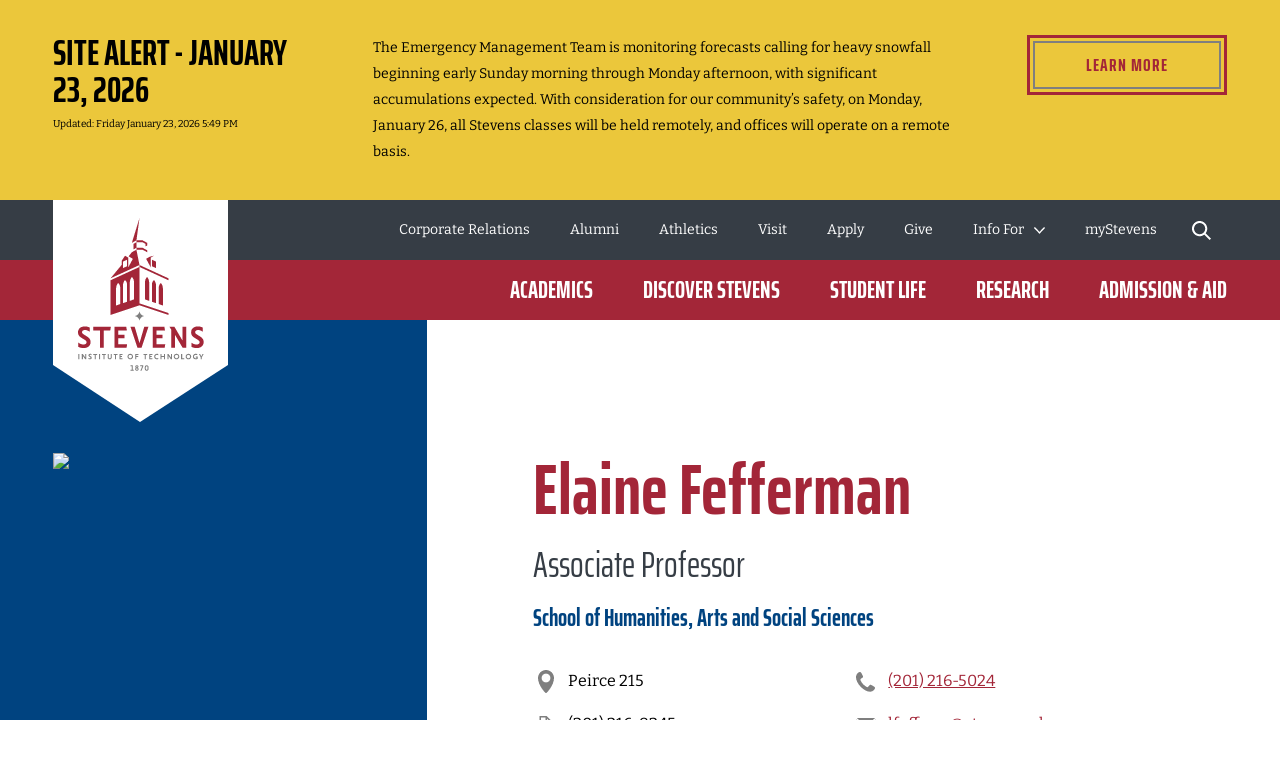

--- FILE ---
content_type: text/html; charset=utf-8
request_url: https://www.stevens.edu/profile/lfefferm
body_size: 28366
content:
<!DOCTYPE html><html lang="en"><head><meta charSet="utf-8" data-next-head=""/><meta name="viewport" content="width=device-width" data-next-head=""/><meta name="twitter:card" content="summary_large_image" data-next-head=""/><meta name="twitter:site" content="@FollowStevens" data-next-head=""/><meta name="twitter:creator" content="@FollowStevens" data-next-head=""/><meta property="og:locale" content="en_US" data-next-head=""/><meta property="og:site_name" content="Stevens Institute of Technology" data-next-head=""/><title data-next-head="">Elaine Fefferman | Stevens Institute of Technology</title><meta property="og:title" content="Elaine Fefferman" data-next-head=""/><meta property="og:url" content="https://www.stevens.edu/profile/lfefferm" data-next-head=""/><link rel="canonical" href="https://www.stevens.edu/profile/lfefferm" data-next-head=""/><meta name="robots" content="index,follow" data-next-head=""/><meta name="description" content="Associate Professor" data-next-head=""/><meta property="og:description" content="Associate Professor" data-next-head=""/><meta property="og:type" content="profile" data-next-head=""/><meta property="profile:first_name" content="Elaine Fefferman" data-next-head=""/><meta property="profile:last_name" content="feffermanelaine" data-next-head=""/><meta property="profile:username" content="lfefferm" data-next-head=""/><meta property="og:image" content="https://www.stevens.edu/_next/image?url=https%3A%2F%2Fimages.ctfassets.net%2Fmviowpldu823%2F2kTD4NfZh6dkn8u4G434v1%2Fb92a68244c8c7be45435604eea3cf466%2Flfefferm.jpg%3Fw%3D400%26h%3D400%26f%3Dfaces%26q%3D80%26fit%3Dfill&amp;w=1024&amp;q=80" data-next-head=""/><meta property="og:image:alt" content="Profile Photo" data-next-head=""/><meta property="og:image:width" content="400" data-next-head=""/><meta property="og:image:height" content="400" data-next-head=""/><link rel="apple-touch-icon" sizes="180x180" href="/favicon/apple-touch-icon.png"/><link rel="icon" type="image/png" sizes="32x32" href="/favicon/favicon-32x32.png"/><link rel="icon" type="image/png" sizes="16x16" href="/favicon/favicon-16x16.png"/><link rel="manifest" href="/favicon/site.webmanifest"/><link rel="mask-icon" href="/favicon/safari-pinned-tab.svg" color="#a32638"/><meta name="msapplication-TileColor" content="#a32638"/><meta name="theme-color" content="#ffffff"/><meta name="format-detection" content="telephone=no"/><link rel="preload" href="/_next/static/css/5193345799d05935.css" as="style"/><link rel="preload" href="/_next/static/css/7c81f1e1351f6790.css" as="style"/><link rel="preload" href="/_next/static/css/aa8ad771c5259181.css" as="style"/><link rel="preload" href="/_next/static/css/5318a5dcc191d4a4.css" as="style"/><script type="application/ld+json" data-next-head="">{"@context":"https://schema.org","@type":"Person","name":"Elaine Fefferman","url":"https://www.stevens.edu/profile/lfefferm","sameAs":[]}</script><link rel="preload" as="image" imageSrcSet="/_next/image?url=https%3A%2F%2Fimages.ctfassets.net%2Fmviowpldu823%2F2kTD4NfZh6dkn8u4G434v1%2Fb92a68244c8c7be45435604eea3cf466%2Flfefferm.jpg%3Fw%3D400%26h%3D400%26f%3Dcenter%26q%3D80%26fit%3Dfill&amp;w=768&amp;q=80 1x, /_next/image?url=https%3A%2F%2Fimages.ctfassets.net%2Fmviowpldu823%2F2kTD4NfZh6dkn8u4G434v1%2Fb92a68244c8c7be45435604eea3cf466%2Flfefferm.jpg%3Fw%3D400%26h%3D400%26f%3Dcenter%26q%3D80%26fit%3Dfill&amp;w=1024&amp;q=80 2x" data-next-head=""/><link rel="stylesheet" href="/_next/static/css/5193345799d05935.css" data-n-g=""/><link rel="stylesheet" href="/_next/static/css/7c81f1e1351f6790.css" data-n-p=""/><link rel="stylesheet" href="/_next/static/css/aa8ad771c5259181.css" data-n-p=""/><link rel="stylesheet" href="/_next/static/css/5318a5dcc191d4a4.css" data-n-p=""/><noscript data-n-css=""></noscript><script defer="" noModule="" src="/_next/static/chunks/polyfills-42372ed130431b0a.js"></script><script src="/_next/static/chunks/webpack-75ef9b20a3972791.js" defer=""></script><script src="/_next/static/chunks/framework-0907bc41f77e1d3c.js" defer=""></script><script src="/_next/static/chunks/main-a60daed146b3b3ab.js" defer=""></script><script src="/_next/static/chunks/pages/_app-4e8f1a03bd686d54.js" defer=""></script><script src="/_next/static/chunks/7e42aecb-94f8c450c54b9556.js" defer=""></script><script src="/_next/static/chunks/2852-94084b85c56bc65a.js" defer=""></script><script src="/_next/static/chunks/8226-91a3184230e6ecec.js" defer=""></script><script src="/_next/static/chunks/4137-03b5b015b218145d.js" defer=""></script><script src="/_next/static/chunks/pages/profile/%5Bslug%5D-37d90e22667941ff.js" defer=""></script><script src="/_next/static/KeIO58dUprpMMXyA79CEZ/_buildManifest.js" defer=""></script><script src="/_next/static/KeIO58dUprpMMXyA79CEZ/_ssgManifest.js" defer=""></script></head><body><link rel="preload" as="image" imageSrcSet="/_next/image?url=https%3A%2F%2Fimages.ctfassets.net%2Fmviowpldu823%2F2kTD4NfZh6dkn8u4G434v1%2Fb92a68244c8c7be45435604eea3cf466%2Flfefferm.jpg%3Fw%3D400%26h%3D400%26f%3Dcenter%26q%3D80%26fit%3Dfill&amp;w=768&amp;q=80 1x, /_next/image?url=https%3A%2F%2Fimages.ctfassets.net%2Fmviowpldu823%2F2kTD4NfZh6dkn8u4G434v1%2Fb92a68244c8c7be45435604eea3cf466%2Flfefferm.jpg%3Fw%3D400%26h%3D400%26f%3Dcenter%26q%3D80%26fit%3Dfill&amp;w=1024&amp;q=80 2x"/><div id="__next"><div data-expected="health check 6652db41-6e35-4db8-b99d-959a653d8b3f"></div><a class="skip-link" href="#main-content">Skip to Content</a><div class="page-wrapper"><div class="border-b bg-accent-1 border-accent-2"><div class="layout-container"><div class="layout-container-inner"><div class="py-2 text-center text-sm"></div></div></div></div><header class="header_cc--header__XdB30 header_no-preview__c_Jxd"><div class="header_c--header__bhlLy"><div class="notification-banner_cc--notification-banner__h5_qN"><div class="notification-banner_c--notification-banner__tX9Ex"></div></div><div class="header_header-bg-container__Punew undefined undefined"></div><div class="header_header-wrapper__l7pPJ undefined undefined"><div class="header_logo-wrapper__kqhMf"><a aria-label="Go to Homepage" href="/"><svg class="big-logo" height="222" viewBox="0 0 175 222" width="175" xmlns="http://www.w3.org/2000/svg" xmlns:xlink="http://www.w3.org/1999/xlink"><mask fill="#fff"><path d="m0 0h18.2063219v5.50659694h-18.2063219z" fill="#fff" fill-rule="evenodd"></path></mask><mask fill="#fff"><path d="m0 152.776179h125.685921v-152.776179h-125.685921z" fill="#fff" fill-rule="evenodd"></path></mask><g fill="none" fill-rule="evenodd"><path d="m0 0h175v165l-88 57-87-57z" fill="#fff"></path><g transform="translate(25 18)"><path d="m15.4239716 3.58581223c0 .55053275.3560925.92067249.8852018.92067249.5250856 0 .8778252-.37013974.8778252-.92067249v-1.6649607c0-.55921834-.3446923-.92000437-.8778252-.92000437-.5378272 0-.8852018.36078603-.8852018.92000437zm2.7823503-1.68767686v1.71039301c0 1.08235808-.8154587 1.89813538-1.8971485 1.89813538-1.0857135 0-1.9045252-.8157773-1.9045252-1.89813538v-1.71039301c0-1.09972926.8007053-1.89813537 1.9045252-1.89813537 1.0997962 0 1.8971485.79840611 1.8971485 1.89813537zm-8.324921-.83648908h1.8964779l-1.77845098 4.36083406h1.16216268l1.7429088-4.49913537.0046943-.83916157h-3.19343274zm-2.79039763.43895633c0-.32871616-.26556056-.57658952-.61695886-.57658952-.34737467 0-.60958218.24787336-.60958218.57658952 0 .34341485.25617205.59195633.60958218.59195633.3513983 0 .61695886-.25455458.61695886-.59195633zm.16899308 2.32974236c0-.43361136-.33798616-.75965502-.78595194-.75965502-.43656546 0-.77790466.33339301-.77790466.75965502 0 .42158515.3413392.75230568.77790466.75230568.4405891 0 .78595194-.33072053.78595194-.75230568zm.98109871.00734934c0 .95140612-.75979825 1.66896944-1.76705065 1.66896944-1.00322876 0-1.75900337-.71756332-1.75900337-1.66896944 0-.5491965.25483084-1.00686026.70413783-1.27277292-.3332919-.23851965-.52843867-.62736681-.52843867-1.06431878 0-.85519651.68066657-1.50060262 1.58330421-1.50060262.90666128 0 1.59068089.64540611 1.59068089 1.50060262 0 .43895633-.19380556.82245852-.53581536 1.07033188.44796578.25989956.71218512.72491266.71218512 1.26675982zm-5.97175942.60732315h1.06559525v.97746288h-3.33493089v-.97746288h1.2500123v-3.38337118h-1.08101922l-.16564004-.97746288h2.2659826z" fill="#7f7f7f" mask="url(#a)" transform="translate(52.394963 147.269582)"></path><path d="m15.3166744 108.761887h17.5377262l-.5921464 3.615878h-6.5820122v17.3959h-3.782226v-17.3959h-6.5813416z" fill="#a32638"></path><path d="m8.84960427 118.381178-3.18069118-1.980315c-1.12058506-.694179-1.64231766-1.390362-1.64231766-2.190104 0-1.356289 1.12662053-2.198791 2.9406137-2.198791 1.50014889 0 3.24104587.59797 4.43472717 1.522651l.2387362.18507v-4.169751l-.0818141-.040756c-.9904872-.493742-2.5804975-1.082358-4.53062399-1.082358-5.18178383 0-7.02796617 3.050646-7.02796617 5.905533 0 2.434637 1.03675913 4.076214 3.46435813 5.487288l3.24171646 1.980314c1.28354268.785044 1.85557084 1.525992 1.85557084 2.403236 0 1.409738-1.20172857 2.320389-3.06266427 2.320389-2.0326112 0-3.9384776-.950738-4.95243608-1.764511l-.24074808-.193756v4.300035l.08315533.040088c.92409708.448978 2.83734016 1.20262 5.26292733 1.20262 3.45295781 0 6.936093-1.882101 6.936093-6.08793 0-2.391878-1.1185733-4.078887-3.73863663-5.638952" fill="#a32638"></path><path d="m48.8402742 112.377631-.5914758-3.615877h-11.7329481v21.011777h12.028686l.5914757-3.61521h-8.8386063v-5.811327h6.090457v-3.615878h-6.090457v-4.353485z" fill="#a32638"></path><path d="m86.9639058 112.377631-.5914758-3.615877h-11.7329481v21.011777h12.028686l.5914758-3.61521h-8.8386063v-5.811327h6.0904569v-3.615878h-6.0904569v-4.353485z" fill="#a32638"></path><path d="m61.4983252 125.125872-4.8075848-16.363651h-4.2020264l6.9501757 21.01111h4.0886937l6.9501757-21.01111h-4.2013557z" fill="#a32638"></path><path d="m121.94668 118.381178-3.180691-1.980315c-1.120585-.694179-1.642317-1.390362-1.642317-2.190104 0-1.356289 1.12662-2.198791 2.940613-2.198791 1.500149 0 3.241046.59797 4.434727 1.522651l.238737.18507v-4.169751l-.081814-.040756c-.990488-.493742-2.580498-1.082358-4.530624-1.082358-5.181784 0-7.028637 3.050646-7.028637 5.905533 0 2.434637 1.037429 4.076214 3.465028 5.487288l3.241717 1.980314c1.283543.785044 1.855571 1.525992 1.855571 2.403236 0 1.409738-1.202399 2.320389-3.062664 2.320389-2.032612 0-3.938478-.950738-4.952437-1.764511l-.240748-.193756v4.300035l.083156.040088c.924097.448978 2.83734 1.20262 5.262927 1.20262 3.452958 0 6.936093-1.882101 6.936093-6.08793 0-2.391878-1.118573-4.078887-3.738637-5.638952" fill="#a32638"></path><path d="m104.542539 108.761954v13.874227l-8.1317859-13.874227h-4.9893195l1.7040136 2.657791v18.353986h3.782226v-13.099205l7.7072918 13.099205h3.70913v-21.011777z" fill="#a32638"></path><g fill="#7f7f7f"><path d="m66.1121046 98.0448052c-2.3350552-.4369519-4.1745315-2.2702794-4.6137794-4.5966812-.4385772 2.3264018-2.2787241 4.1597293-4.6137793 4.5966812 2.3350552.4376201 4.1752021 2.2702798 4.6137793 4.5966808.4392479-2.326401 2.2787242-4.1590607 4.6137794-4.5966808"></path><path d="m.305797 141.232362h1.05553614v-5.338296h-1.05553614z" mask="url(#b)"></path><path d="m7.21198085 141.232095h1.05553614v-5.338297h-1.05553614v3.51566l-2.45308208-3.51566h-1.25671838v.070153l.37218714.59062v4.677524h1.05553614v-3.194961z" mask="url(#b)"></path><path d="m13.4444054 136.044059c-.3218916-.140306-.7336446-.250546-1.1460682-.250546-1.3673686 0-1.8394762.801079-1.8394762 1.532673 0 .600642.2112413 1.041602.9147086 1.432454l.8040583.500423c.2615369.16035.4023645.350765.4023645.550533 0 .290633-.2414187.531157-.7041379.531157-.5123441 0-1.0253588-.230502-1.3063433-.461004v1.171886c.3312801.140306.8141175.280612 1.3465798.280612 1.226541 0 1.7898513-.75097 1.7898513-1.582114 0-.591288-.2514778-1.071668-.9650041-1.462519l-.8147881-.481048c-.2206298-.140306-.3312801-.289966-.3312801-.500424 0-.280611.2213005-.521135.6531717-.521135.45266 0 .9247677.190414 1.1963637.390851z" mask="url(#b)"></path><path d="m16.6710332 141.232095h1.0555361v-4.32676h1.3170731l.16564-1.011537h-3.8553223v1.011537h1.3170731z" mask="url(#b)"></path><path d="m21.0336029 141.232362h1.0555362v-5.338296h-1.0555362z" mask="url(#b)"></path><path d="m32.714646 135.893798v3.435485c0 .570576-.3721871.981472-.9750632.981472-.5934876 0-.9750633-.410896-.9750633-.981472v-3.435485h-1.0555361v3.35531c0 1.302171.7839401 2.083206 2.0305994 2.083206 1.2466592 0 2.0305994-.781035 2.0305994-2.083206v-3.35531z" mask="url(#b)"></path><path d="m44.4153379 141.232095.16564-1.011537h-2.1459438v-1.28814h1.5195965v-1.011537h-1.5195965v-1.015546h2.1459438l-.16564-1.011537h-3.03584v5.338297z" mask="url(#b)"></path><path d="m52.2515202 140.270734c-.954945 0-1.6892602-.750969-1.6892602-1.703044 0-.961428.7343152-1.712397 1.6892602-1.712397.9650041 0 1.6885896.750969 1.6885896 1.712397 0 .952075-.7235855 1.703044-1.6885896 1.703044m0-4.477087c-1.57861 0-2.7743031 1.19193-2.7743031 2.774043 0 1.57276 1.1956931 2.76469 2.7743031 2.76469 1.5786099 0 2.7843621-1.19193 2.7843621-2.76469 0-1.582113-1.2057522-2.774043-2.7843621-2.774043" mask="url(#b)"></path><path d="m60.1892324 138.932752v-1.011537h-1.819358v-1.015546h1.9803038l.1656401-1.012205h-3.2014801v5.338965h1.0555362v-2.299677z" mask="url(#b)"></path><path d="m80.1969401 139.839929c-.2816552.250546-.7336446.430939-1.2567184.430939-.9650041 0-1.6785305-.751638-1.6785305-1.703044 0-.961428.7235855-1.712397 1.6785305-1.712397.5230738 0 .9650041.170371 1.2567184.440292v-1.211305c-.3520689-.190415-.7939993-.290634-1.2466593-.290634-1.5779393 0-2.774303 1.19193-2.774303 2.774044 0 1.57276 1.1963637 2.76469 2.774303 2.76469.45266 0 .8945904-.11024 1.2466593-.290633z" mask="url(#b)"></path><path d="m85.987099 141.232095h1.0555361v-5.338297h-1.0555361v2.143336h-2.5436141v-2.143336h-1.0555361v5.338297h1.0555361v-2.183423h2.5436141z" mask="url(#b)"></path><path d="m89.1291632 135.893798.4157766.660773v4.677524h1.0562068v-3.194961l2.2814065 3.194961h1.0555362v-5.338297h-1.0555362v3.51566l-2.4524114-3.51566z" mask="url(#b)"></path><path d="m98.5078097 140.270734c-.954945 0-1.6885896-.750969-1.6885896-1.703044 0-.961428.7336446-1.712397 1.6885896-1.712397.9650041 0 1.6892603.750969 1.6892603 1.712397 0 .952075-.7242562 1.703044-1.6892603 1.703044m0-4.477087c-1.57861 0-2.7743031 1.19193-2.7743031 2.774043 0 1.57276 1.1956931 2.76469 2.7743031 2.76469 1.5786103 0 2.7843623-1.19193 2.7843623-2.76469 0-1.582113-1.205752-2.774043-2.7843623-2.774043" mask="url(#b)"></path><path d="m106.123362 141.232095.16564-1.011537h-2.145944v-4.32676h-1.055536v5.338297z" mask="url(#b)"></path><path d="m110.415518 140.270734c-.954945 0-1.68859-.750969-1.68859-1.703044 0-.961428.733645-1.712397 1.68859-1.712397.965004 0 1.68926.750969 1.68926 1.712397 0 .952075-.724256 1.703044-1.68926 1.703044m0-4.477087c-1.57861 0-2.774303 1.19193-2.774303 2.774043 0 1.57276 1.195693 2.76469 2.774303 2.76469s2.785033-1.19193 2.785033-2.76469c0-1.582113-1.206423-2.774043-2.785033-2.774043" mask="url(#b)"></path><path d="m122.751007 141.232095h1.055536v-1.832659l1.879042-3.505638h-1.186304l-1.2252 2.454013-1.215812-2.454013h-1.196363l1.889101 3.495616z" mask="url(#b)"></path><path d="m119.667889 140.720982v-2.286983h-2.022552l-.001341.966773h.937509l.001341.716895c-.162287.093537-.411082.140306-.745715.140306-.349387 0-.660549-.066812-.933486-.199101-.273608-.132288-.48619-.322034-.639089-.569908-.152228-.247205-.228677-.537838-.228677-.871231 0-.578594.156252-1.014878.468755-1.308852.312503-.294642.763822-.441629 1.354627-.441629.166981 0 .37554.033407.623665.099551.248795.066144.443942.138301.586781.217139l.347375-.992829c-.221971-.118258-.477473-.213799-.767846-.287293-.290373-.073493-.600864-.11024-.930132-.11024-.511674 0-.979087.108904-1.40224.32738-.423824.218476-.760469.546524-1.011276.98548-.251478.438957-.376882.974122-.376882 1.606834 0 .505101.118027.954747.354752 1.349607.236053.39486.572028.703533 1.007252.926686s.941533.334729 1.516914.334729c.211912 0 .446625-.030734.704809-.092201.258183-.061467.494908-.139637.708832-.235179.213923-.095541.362798-.187742.446624-.275934" mask="url(#b)"></path><path d="m25.406433 141.232095h1.0555361v-4.32676h1.3170731l.16564-1.011537h-3.8553223v1.011537h1.3170731z" mask="url(#b)"></path><path d="m37.016727 141.232095h1.0555361v-4.32676h1.3170731l.16564-1.011537h-3.8553223v1.011537h1.3170731z" mask="url(#b)"></path><path d="m66.7284599 141.232095h1.0555361v-4.32676h1.3170731l.16564-1.011537h-3.8553223v1.011537h1.3170731z" mask="url(#b)"></path><path d="m74.306123 141.232095.16564-1.011537h-2.1459438v-1.28814h1.5195965v-1.011537h-1.5195965v-1.015546h2.1459438l-.16564-1.011537h-3.03584v5.338297z" mask="url(#b)"></path></g><path d="m55.490353 25.8846603 2.9412843-1.6255415v5.5601135l-2.9412843 1.5487074zm18.4276224 22.3827642v-6.5743232l4.1638017 1.9729651v6.448048zm-5.7786245-7.4609214 3.5119713-2.054476 4.3482187-1.0369258-3.3711437 1.972297v9.4432401zm-19.0559815 7.4609214-4.1638018 1.8466899v-6.448048l4.1638018-1.9729651zm9.3489385-16.5066289-4.5634837 2.4012315-3.2336692 4.1710873 4.22818 2.4733887-4.4903875 8.3241353v-9.4432401l-3.3711437-1.972297-3.3718143 5.1672577v4.0681965l-11.1287308 13.3991921 28.999749-13.3464105zm10.7015539-4.2439126-1.6228701.8030829v-2.4339694l-2.9419549-1.6268777h-6.1373995v-1.9415633h6.1373995l4.564825 2.524834zm-7.6335247 19.4864541 28.9950547 13.3444061v1.9415634l-28.9950547-13.3444062zm3.0686997-17.1841048 4.564825 2.4032358v1.9415633l-4.564825-2.4032358h-6.1373995v-1.9408952zm20.3770782 41.1008777v16.5794542l-4.1765432-1.4164192v-16.5126419c0-1.5433625.7376682-3.5089782 2.0882716-4.6020262 1.2862251 1.1665414 2.0882716 3.7568515 2.0882716 5.9516331zm-6.8623261-2.9691353v17.2208515l-4.1758726-1.4164192v-17.1547074c0-1.5426944.7369976-3.5083101 2.087601-4.6013581 1.2862251 1.1665415 2.0882716 3.7568515 2.0882716 5.9516332zm-6.8623261-2.967131v17.8602445l-4.1758727-1.4164192v-17.7941004c0-1.5426944.7376682-3.5083101 2.0882717-4.6013581 1.2855545 1.1665415 2.087601 3.7568515 2.087601 5.9516332zm-12.7898255-42.6662882-4.5661662 2.5255021 7.634866-24.84279035zm-2.480577 59.1101135-4.1758726 1.4164192v-17.8602445c0-2.1947817.8020465-4.7850917 2.087601-5.9516332 1.3506034 1.093048 2.0882716 3.0586637 2.0882716 4.6020262zm-6.8623261 2.327738-4.1758726 1.4164192v-17.2208515c0-2.1947817.8020465-4.7850917 2.0882716-5.9516332 1.3506034 1.093048 2.087601 3.0586637 2.087601 4.6013581zm-6.8616555 2.327738-4.1765432 1.4164192v-16.5794542c0-2.1947816.8020465-4.7850917 2.0882716-5.9516331 1.3506034 1.093048 2.0882716 3.0586637 2.0882716 4.6020262zm19.2732584 1.2447118 28.9950547 9.6222969v-1.9415633l-28.9943841-9.622297v-36.441393l-28.999749 13.3450743v34.660179z" fill="#a32638" mask="url(#b)"></path></g></g></svg><svg class="small-logo" width="120px" height="32px" viewBox="0 0 120 32" version="1.1" xmlns="http://www.w3.org/2000/svg" xmlns:xlink="http://www.w3.org/1999/xlink"><defs><polygon points="0 31.5334705 120 31.5334705 120 0 0 0"></polygon></defs><g stroke="none" stroke-width="1" fill="none" fill-rule="evenodd"><g transform="translate(-77.000000, -1096.000000)"><g transform="translate(0.000000, 1082.000000)"><g transform="translate(77.000000, 14.000000)"><polygon fill="#FFFFFF" points="14.6237557 0.320779986 31.3679945 0.320779986 30.8030466 3.78571811 24.5182849 3.78571811 24.5182849 20.4562187 20.907383 20.4562187 20.907383 3.78571811 14.6237557 3.78571811"></polygon><g><path d="M8.4492987,9.53907336 L5.4127983,7.64116607 C4.34264934,6.97600988 3.84425488,6.30896297 3.84425488,5.54246405 C3.84425488,4.24278138 4.92007601,3.43544285 6.65197785,3.43544285 C8.08438925,3.43544285 9.74671251,4.00833178 10.8860619,4.89470251 L11.114083,5.07205228 L11.114083,1.07582113 L11.0361853,1.0364941 C10.0904459,0.563813461 8.57219566,0 6.71021211,0 C1.76294751,0 3.78144508e-05,2.92343519 3.78144508e-05,5.65893256 C3.78144508e-05,7.99246232 0.990020136,9.56554347 3.30804597,10.9177882 L6.40278062,12.8153174 C7.62834697,13.5674468 8.17476579,14.2776022 8.17476579,15.1185956 C8.17476579,16.4689496 7.02709721,17.3420853 5.25057431,17.3420853 C3.30993669,17.3420853 1.49030532,16.4311352 0.521877235,15.6506449 L0.291965375,15.4657322 L0.291965375,19.5859948 L0.371375721,19.6245655 C1.253965,20.0552721 3.08040298,20.7775281 5.39653809,20.7775281 C8.69282376,20.7775281 12.0189829,18.9734007 12.0189829,14.9431365 C12.0189829,12.6504464 10.9507246,11.0342567 8.4492987,9.53907336" fill="#FFFFFF"></path><polygon fill="#FFFFFF" points="46.63089 3.78579374 46.0659421 0.320855615 34.8637892 0.320855615 34.8637892 20.4562944 46.348416 20.4562944 46.9133639 16.9917344 38.4746911 16.9917344 38.4746911 11.4228002 44.2897973 11.4228002 44.2897973 7.95824024 38.4746911 7.95824024 38.4746911 3.78579374"></polygon><polygon fill="#FFFFFF" points="83.0299459 3.78579374 82.464998 0.320855615 71.2628451 0.320855615 71.2628451 20.4562944 82.7474719 20.4562944 83.3124198 16.9917344 74.873747 16.9917344 74.873747 11.4228002 80.6888532 11.4228002 80.6888532 7.95824024 74.873747 7.95824024 74.873747 3.78579374"></polygon><polygon fill="#FFFFFF" points="58.7163885 16.0026218 54.1260923 0.320969058 50.1143572 0.320969058 56.7504152 20.4564078 60.6540009 20.4564078 67.2896808 0.320969058 63.2779457 0.320969058"></polygon><path d="M116.430202,9.53907336 L113.393702,7.64116607 C112.323553,6.97600988 111.825159,6.30896297 111.825159,5.54246405 C111.825159,4.24278138 112.90098,3.43544285 114.632882,3.43544285 C116.065293,3.43544285 117.727616,4.00833178 118.866966,4.89470251 L119.094987,5.07205228 L119.094987,1.07582113 L119.017089,1.0364941 C118.07135,0.563813461 116.553099,0 114.691116,0 C109.743473,0 107.980942,2.92343519 107.980942,5.65893256 C107.980942,7.99246232 108.970924,9.56554347 111.28895,10.9177882 L114.383684,12.8156955 C115.609251,13.5674468 116.155669,14.2776022 116.155669,15.1185956 C116.155669,16.4689496 115.008001,17.3420853 113.231478,17.3420853 C111.29084,17.3420853 109.471209,16.4311352 108.502781,15.6506449 L108.272869,15.4657322 L108.272869,19.5859948 L108.352279,19.6245655 C109.234869,20.0552721 111.061307,20.7775281 113.377442,20.7775281 C116.674106,20.7775281 119.999887,18.9734007 119.999887,14.9431365 C119.999887,12.6504464 118.931628,11.0342567 116.430202,9.53907336" fill="#FFFFFF"></path><polygon fill="#FFFFFF" points="99.8133983 0.320817801 99.8133983 13.6163787 92.0497134 0.320817801 87.2854707 0.320817801 88.9130047 2.86799921 88.9130047 20.4562566 92.5239066 20.4562566 92.5239066 7.90337147 99.8825987 20.4562566 103.423922 20.4562566 103.423922 0.320817801"></polygon><mask fill="white"><use xlink:href="#path-1"></use></mask><g></g><polygon fill="#E4E5E6" mask="url(#mask-2)" points="0.29192756 31.4374218 1.29968267 31.4374218 1.29968267 26.3215048 0.29192756 26.3215048"></polygon><polygon fill="#E4E5E6" mask="url(#mask-2)" points="6.88570897 31.4374974 7.89346409 31.4374974 7.89346409 26.3215804 6.88570897 26.3215804 6.88570897 29.6904698 4.54386004 26.3215804 3.34400751 26.3215804 3.34400751 26.3888901 3.69908521 26.9549724 3.69908521 31.4374974 4.70684032 31.4374974 4.70684032 28.3756614"></polygon><path d="M12.836191,26.4656534 C12.5291376,26.3314121 12.1354892,26.2255317 11.7418407,26.2255317 C10.4364859,26.2255317 9.98535951,26.9935432 9.98535951,27.694245 C9.98535951,28.270159 10.1869105,28.6925465 10.8588733,29.0669095 L11.6268848,29.5467749 C11.8764602,29.7003016 12.0107015,29.8825672 12.0107015,30.0746646 C12.0107015,30.352979 11.7804115,30.583269 11.3387387,30.583269 C10.8494197,30.583269 10.3597226,30.3624326 10.09124,30.1415962 L10.09124,31.2646854 C10.4077469,31.3989267 10.8687051,31.5335461 11.3773094,31.5335461 C12.548423,31.5335461 13.0857663,30.813559 13.0857663,30.0168085 C13.0857663,29.4507262 12.8456446,28.989768 12.1642282,28.6157831 L11.3867631,28.154825 C11.1757584,28.0205837 11.0702561,27.8765106 11.0702561,27.6749596 C11.0702561,27.4060988 11.2812607,27.1758088 11.6941945,27.1758088 C12.1260356,27.1758088 12.577162,27.3580745 12.836191,27.5501719 L12.836191,26.4656534 Z" fill="#E4E5E6" mask="url(#mask-2)"></path><polygon fill="#E4E5E6" mask="url(#mask-2)" points="15.9169343 31.4374974 16.9246894 31.4374974 16.9246894 27.2911429 18.1820199 27.2911429 18.3400843 26.3215804 14.6596038 26.3215804 14.6596038 27.2911429 15.9169343 27.2911429"></polygon><polygon fill="#E4E5E6" mask="url(#mask-2)" points="20.0821204 31.4374218 21.0898755 31.4374218 21.0898755 26.3215048 20.0821204 26.3215048"></polygon><path d="M31.2346985,26.321656 L31.2346985,29.6137821 C31.2346985,30.1609572 30.8796208,30.5546056 30.3037068,30.5546056 C29.7372463,30.5546056 29.372715,30.1609572 29.372715,29.6137821 L29.372715,26.321656 L28.3649599,26.321656 L28.3649599,29.5370188 C28.3649599,30.7848956 29.1133079,31.5336218 30.3037068,31.5336218 C31.4937275,31.5336218 32.2424537,30.7848956 32.2424537,29.5370188 L32.2424537,26.321656 L31.2346985,26.321656 Z" fill="#E4E5E6" mask="url(#mask-2)"></path><polygon fill="#E4E5E6" mask="url(#mask-2)" points="42.4061083 31.4374974 42.5641727 30.4679349 40.5153858 30.4679349 40.5153858 29.2340494 41.9663262 29.2340494 41.9663262 28.2644869 40.5153858 28.2644869 40.5153858 27.2911429 42.5641727 27.2911429 42.4061083 26.3215804 39.5076306 26.3215804 39.5076306 31.4374974"></polygon><path d="M49.8878108,30.5161483 C48.9757263,30.5161483 48.2750245,29.7961612 48.2750245,28.8844548 C48.2750245,27.9629166 48.9757263,27.2433076 49.8878108,27.2433076 C50.8089708,27.2433076 51.500219,27.9629166 51.500219,28.8844548 C51.500219,29.7961612 50.8089708,30.5161483 49.8878108,30.5161483 M49.8878108,26.2257208 C48.380905,26.2257208 47.2389085,27.3677172 47.2389085,28.8844548 C47.2389085,30.3913607 48.380905,31.5333571 49.8878108,31.5333571 C51.3947167,31.5333571 52.5465449,30.3913607 52.5465449,28.8844548 C52.5465449,27.3677172 51.3947167,26.2257208 49.8878108,26.2257208" fill="#E4E5E6" mask="url(#mask-2)"></path><polygon fill="#E4E5E6" mask="url(#mask-2)" points="57.4664318 29.2339359 57.4664318 28.2643734 55.7292359 28.2643734 55.7292359 27.2910295 57.6199585 27.2910295 57.7780229 26.3214669 54.7214808 26.3214669 54.7214808 31.437384 55.7292359 31.437384 55.7292359 29.2339359"></polygon><path d="M76.5691201,30.103328 C76.3002593,30.3434497 75.8684183,30.5158836 75.3692676,30.5158836 C74.4481075,30.5158836 73.766313,29.7962746 73.766313,28.8841901 C73.766313,27.9630301 74.4575612,27.2430429 75.3692676,27.2430429 C75.8684183,27.2430429 76.2908057,27.4064014 76.5691201,27.6654303 L76.5691201,26.5041486 C76.2333278,26.3215048 75.8109404,26.2258342 75.3790993,26.2258342 C73.8721935,26.2258342 72.7298189,27.3678306 72.7298189,28.8841901 C72.7298189,30.3914741 73.8721935,31.5334705 75.3790993,31.5334705 C75.8109404,31.5334705 76.2333278,31.4279682 76.5691201,31.2551562 L76.5691201,30.103328 Z" fill="#E4E5E6" mask="url(#mask-2)"></path><polygon fill="#E4E5E6" mask="url(#mask-2)" points="82.0973281 31.4374974 83.1050832 31.4374974 83.1050832 26.3215804 82.0973281 26.3215804 82.0973281 28.3756614 79.6688841 28.3756614 79.6688841 26.3215804 78.661129 26.3215804 78.661129 31.4374974 79.6688841 31.4374974 79.6688841 29.3452239 82.0973281 29.3452239"></polygon><polygon fill="#E4E5E6" mask="url(#mask-2)" points="85.0972997 26.321656 85.4947296 26.9550481 85.4947296 31.4375731 86.5024847 31.4375731 86.5024847 28.375737 88.6809752 31.4375731 89.6891085 31.4375731 89.6891085 26.321656 88.6809752 26.321656 88.6809752 29.6905454 86.3391263 26.321656"></polygon><path d="M94.0516482,30.5161483 C93.1399418,30.5161483 92.4392401,29.7961612 92.4392401,28.8844548 C92.4392401,27.9629166 93.1399418,27.2433076 94.0516482,27.2433076 C94.9731864,27.2433076 95.6644346,27.9629166 95.6644346,28.8844548 C95.6644346,29.7961612 94.9731864,30.5161483 94.0516482,30.5161483 M94.0516482,26.2257208 C92.5447424,26.2257208 91.402746,27.3677172 91.402746,28.8844548 C91.402746,30.3913607 92.5447424,31.5333571 94.0516482,31.5333571 C95.5585541,31.5333571 96.7103823,30.3913607 96.7103823,28.8844548 C96.7103823,27.3677172 95.5585541,26.2257208 94.0516482,26.2257208" fill="#E4E5E6" mask="url(#mask-2)"></path><polygon fill="#E4E5E6" mask="url(#mask-2)" points="101.322724 31.4374974 101.480789 30.4679349 99.4320017 30.4679349 99.4320017 26.3215804 98.4238685 26.3215804 98.4238685 31.4374974"></polygon><path d="M105.420714,30.5161483 C104.509008,30.5161483 103.808306,29.7961612 103.808306,28.8844548 C103.808306,27.9629166 104.509008,27.2433076 105.420714,27.2433076 C106.342252,27.2433076 107.0335,27.9629166 107.0335,28.8844548 C107.0335,29.7961612 106.342252,30.5161483 105.420714,30.5161483 M105.420714,26.2257208 C103.913808,26.2257208 102.771812,27.3677172 102.771812,28.8844548 C102.771812,30.3913607 103.913808,31.5333571 105.420714,31.5333571 C106.92762,31.5333571 108.079448,30.3913607 108.079448,28.8844548 C108.079448,27.3677172 106.92762,26.2257208 105.420714,26.2257208" fill="#E4E5E6" mask="url(#mask-2)"></path><polygon fill="#E4E5E6" mask="url(#mask-2)" points="117.198176 31.4374974 118.205931 31.4374974 118.205931 29.6813943 119.999849 26.3215804 118.867306 26.3215804 117.697327 28.6736392 116.536423 26.3215804 115.394427 26.3215804 117.198176 29.6715626"></polygon><path d="M114.25451,30.9476112 L114.25451,28.7558857 L112.323326,28.7558857 L112.322192,29.6823397 L113.21726,29.6823397 L113.218394,30.3698064 C113.063355,30.4590485 112.826258,30.5036696 112.506726,30.5036696 C112.172825,30.5036696 111.875981,30.4401413 111.615061,30.3134629 C111.35452,30.1864063 111.151078,30.0045188 111.005493,29.7670441 C110.859529,29.5299475 110.786925,29.2516331 110.786925,28.932101 C110.786925,28.3777412 110.935914,27.9595133 111.234648,27.6774175 C111.533004,27.3956999 111.964089,27.254652 112.527902,27.254652 C112.687479,27.254652 112.886005,27.2864161 113.12348,27.3495662 C113.360577,27.4130945 113.54738,27.4826731 113.683512,27.5575457 L114.014767,26.6061341 C113.803384,26.4934471 113.559102,26.4019361 113.281922,26.3316012 C113.004743,26.2608882 112.708655,26.2257208 112.394039,26.2257208 C111.905098,26.2257208 111.458888,26.3304668 111.054651,26.5392026 C110.650793,26.7483165 110.328992,27.0633108 110.089248,27.4838075 C109.849505,27.9043042 109.729633,28.4174463 109.729633,29.023612 C109.729633,29.5076369 109.842698,29.9387217 110.068072,30.3168662 C110.293825,30.6950107 110.614113,30.9910978 111.030072,31.2047495 C111.446031,31.4187793 111.928921,31.525416 112.478365,31.525416 C112.680295,31.525416 112.904912,31.4959208 113.151463,31.4373084 C113.398013,31.378696 113.623765,31.3034452 113.827963,31.2119342 C114.032539,31.1204233 114.174344,31.0323156 114.25451,30.9476112" fill="#E4E5E6" mask="url(#mask-2)"></path><polygon fill="#E4E5E6" mask="url(#mask-2)" points="24.2571761 31.4374974 25.2649312 31.4374974 25.2649312 27.2911429 26.5222617 27.2911429 26.6803261 26.3215804 22.9998456 26.3215804 22.9998456 27.2911429 24.2571761 27.2911429"></polygon><polygon fill="#E4E5E6" mask="url(#mask-2)" points="35.3422176 31.4374974 36.3499727 31.4374974 36.3499727 27.2911429 37.6073032 27.2911429 37.7653676 26.3215804 34.0848871 26.3215804 34.0848871 27.2911429 35.3422176 27.2911429"></polygon><polygon fill="#E4E5E6" mask="url(#mask-2)" points="63.7099001 31.4374974 64.7176553 31.4374974 64.7176553 27.2911429 65.9749857 27.2911429 66.1330501 26.3215804 62.4525696 26.3215804 62.4525696 27.2911429 63.7099001 27.2911429"></polygon><polygon fill="#E4E5E6" mask="url(#mask-2)" points="70.9447499 31.4374974 71.1028143 30.4679349 69.0540274 30.4679349 69.0540274 29.2340494 70.5049679 29.2340494 70.5049679 28.2644869 69.0540274 28.2644869 69.0540274 27.2911429 71.1028143 27.2911429 70.9447499 26.3215804 68.0462723 26.3215804 68.0462723 31.4374974"></polygon></g></g></g></g></g></svg></a></div><div class="header_mobile-nav__gMBL0"><button class="header_hamburger-button__A9T4F " aria-label="Toggle Main Menu"><svg class="header_close-icon__Xdkxd" height="18" viewBox="0 0 18 18" width="18" xmlns="http://www.w3.org/2000/svg"><path d="m16.4719587.08885563 1.4142136 1.41421357-7.4843167 7.48478643 7.4843167 7.48410307-1.4142136 1.4142136-7.48410307-7.4843167-7.48478643 7.4843167-1.41421357-1.4142136 7.485-7.48410307-7.485-7.48478643 1.41421357-1.41421357 7.48478643 7.485z" fill="#fff" fill-rule="evenodd"></path></svg><svg class="header_hamburger-icon__WZ_Kr" height="14" viewBox="0 0 25 14" width="25" xmlns="http://www.w3.org/2000/svg"><path d="m25 12v2h-25v-2zm-5-6v2h-20v-2zm5-6v2h-25v-2z" fill="#fff" fill-rule="evenodd"></path></svg></button><a class="header_search-button__ODUSh" aria-label="Stevens Search" href="http://search.stevens.edu/"><svg height="19" viewBox="0 0 19 19" width="19" xmlns="http://www.w3.org/2000/svg"><path d="m7.61742592 0c4.20698818 0 7.61742588 3.41043775 7.61742588 7.61742592 0 1.73730244-.5815919 3.33876678-1.560699 4.62031618l5.3258472 5.3259023-1.4363556 1.4363556-5.3259023-5.3258472c-1.2815494.9791071-2.88301374 1.560699-4.62031618 1.560699-4.20698817 0-7.61742592-3.4104377-7.61742592-7.61742588 0-4.20698817 3.41043775-7.61742592 7.61742592-7.61742592zm0 2.03131358c-3.08512466 0-5.58611234 2.50098768-5.58611234 5.58611234 0 3.08512468 2.50098768 5.58611238 5.58611234 5.58611238 3.08512468 0 5.58611238-2.5009877 5.58611238-5.58611238 0-3.08512466-2.5009877-5.58611234-5.58611238-5.58611234z" fill="#fff" fill-rule="evenodd"></path></svg></a></div><div class="header_nav-wrapper__QzhNq "><div class="header_top-nav-wrapper__lMfbS"><ul class="utility-menu_utility-nav__5BMfF undefined"><li class="utility-menu_menu-item__bL32x" data-position="0"><div class="utility-menu_link-wrapper__N0Qfv"><a class="menu-item-link" href="/corporate-relations">Corporate Relations </a></div></li><li class="utility-menu_menu-item__bL32x" data-position="1"><div class="utility-menu_link-wrapper__N0Qfv"><a class="menu-item-link" href="/development-alumni-engagement">Alumni</a></div></li><li class="utility-menu_menu-item__bL32x" data-position="2"><div class="utility-menu_link-wrapper__N0Qfv"><a class="menu-item-link" target="_blank" rel="noreferrer nofollow" href="https://stevensducks.com/">Athletics</a></div></li><li class="utility-menu_menu-item__bL32x" data-position="3"><div class="utility-menu_link-wrapper__N0Qfv"><a class="menu-item-link" href="/admission-aid/visit-stevens">Visit</a></div></li><li class="utility-menu_menu-item__bL32x" data-position="4"><div class="utility-menu_link-wrapper__N0Qfv"><a class="menu-item-link" href="/apply">Apply</a></div></li><li class="utility-menu_menu-item__bL32x" data-position="5"><div class="utility-menu_link-wrapper__N0Qfv"><a class="menu-item-link" href="/development-alumni-engagement/give-to-stevens">Give</a></div></li><li class="utility-menu_menu-item__bL32x" data-position="6"><div class="utility-menu_link-wrapper__N0Qfv"><button class="menu-item-link">Info For</button><button tabindex="-1" class="utility-menu_submenu-arrow__IrxPD " aria-label="Toggle Submenu"><svg height="6" viewBox="0 0 10 6" width="10" xmlns="http://www.w3.org/2000/svg"><path d="m5 4.14285714 4.14285714-4.14285714.85714286.85714286-5 5-5-5 .85714286-.85714286z" fill="#fff" fill-rule="evenodd"></path></svg></button></div><div class="utility-menu_submenu-wrapper__akehU "><ul class="utility-menu_utility-nav__5BMfF menu-item-children"><li class="utility-menu_menu-item__bL32x" data-position="0"><div class="utility-menu_link-wrapper__N0Qfv"><a class="menu-item-link" href="/info-for/why-stevens">Future Students</a></div></li><li class="utility-menu_menu-item__bL32x" data-position="1"><div class="utility-menu_link-wrapper__N0Qfv"><a class="menu-item-link" target="_blank" rel="noreferrer nofollow" href="https://login.stevens.edu">Current Students</a></div></li><li class="utility-menu_menu-item__bL32x" data-position="2"><div class="utility-menu_link-wrapper__N0Qfv"><a class="menu-item-link" href="/hr">Faculty and Staff</a></div></li><li class="utility-menu_menu-item__bL32x" data-position="3"><div class="utility-menu_link-wrapper__N0Qfv"><a class="menu-item-link" href="/information-for-parents-and-families">Parents and Families</a></div></li><li class="utility-menu_menu-item__bL32x" data-position="4"><div class="utility-menu_link-wrapper__N0Qfv"><a class="menu-item-link" href="/information-for-high-school-counselors">High School Counselors</a></div></li><li class="utility-menu_menu-item__bL32x" data-position="5"><div class="utility-menu_link-wrapper__N0Qfv"><a class="menu-item-link" href="/media-relations">Media </a></div></li></ul></div></li><li class="utility-menu_menu-item__bL32x" data-position="7"><div class="utility-menu_link-wrapper__N0Qfv"><a class="menu-item-link" target="_blank" rel="noreferrer nofollow" href="https://login.stevens.edu">myStevens</a></div></li></ul><a class="header_search-button__ODUSh" aria-label="Stevens Search" href="http://search.stevens.edu/"><svg height="19" viewBox="0 0 19 19" width="19" xmlns="http://www.w3.org/2000/svg"><path d="m7.61742592 0c4.20698818 0 7.61742588 3.41043775 7.61742588 7.61742592 0 1.73730244-.5815919 3.33876678-1.560699 4.62031618l5.3258472 5.3259023-1.4363556 1.4363556-5.3259023-5.3258472c-1.2815494.9791071-2.88301374 1.560699-4.62031618 1.560699-4.20698817 0-7.61742592-3.4104377-7.61742592-7.61742588 0-4.20698817 3.41043775-7.61742592 7.61742592-7.61742592zm0 2.03131358c-3.08512466 0-5.58611234 2.50098768-5.58611234 5.58611234 0 3.08512468 2.50098768 5.58611238 5.58611234 5.58611238 3.08512468 0 5.58611238-2.5009877 5.58611238-5.58611238 0-3.08512466-2.5009877-5.58611234-5.58611238-5.58611234z" fill="#fff" fill-rule="evenodd"></path></svg></a></div><div class="header_main-nav-wrapper__RbKT6"><ul class="main-menu_main-nav__c_u7X undefined"><li class="main-menu_menu-item__51Hly undefined "><div class="main-menu_link-wrapper__kkGDJ"><button class="">Academics</button><svg height="15" viewBox="0 0 9 15" width="9" xmlns="http://www.w3.org/2000/svg"><path d="m18.3928571 19.3214286 6.2142858-6.2142857 1.2857142 1.2857142-7.5 7.5-7.5-7.5 1.2857143-1.2857142z" fill="#fff" fill-rule="evenodd" transform="matrix(0 1 1 0 -13.107143 -10.892857)"></path></svg><button class="main-menu_submenu-arrow__g99WQ " aria-label="Toggle Submenu"></button><button class="main-menu_submenu-arrow-touch__6wnSJ " aria-label="Toggle Submenu"><svg height="15" viewBox="0 0 9 15" width="9" xmlns="http://www.w3.org/2000/svg"><path d="m18.3928571 19.3214286 6.2142858-6.2142857 1.2857142 1.2857142-7.5 7.5-7.5-7.5 1.2857143-1.2857142z" fill="#fff" fill-rule="evenodd" transform="matrix(0 1 1 0 -13.107143 -10.892857)"></path></svg></button></div><div class="main-menu_submenu-wrapper__iZfiH "><div class="main-menu_inner-wrapper__UR7Tw"><div class="main-menu_text-wrapper__79U7L"><h3>Academics</h3><div class="main-menu_f--description__4_K10">Stevens Institute of Technology is a student-centric research university, with technology at its core. Our three schools and one college uniquely prepare students for bright futures in diverse fields including tech, finance, medicine, energy, engineering — even art and music.</div></div><ul class="main-menu_main-nav__c_u7X undefined"><li class="main-menu_menu-item__51Hly  "><div class="main-menu_link-wrapper__kkGDJ"><a class="" href="/academics/academics-at-stevens">Academics at Stevens</a></div></li><li class="main-menu_menu-item__51Hly  "><div class="main-menu_link-wrapper__kkGDJ"><a class="external-link" target="_blank" rel="noreferrer nofollow" href="https://programs.stevens.edu/">Find Your Program</a></div></li><li class="main-menu_menu-item__51Hly  "><div class="main-menu_link-wrapper__kkGDJ"><a class="" href="/academics/our-schools">Our Schools</a></div></li><li class="main-menu_menu-item__51Hly undefined "><div class="main-menu_link-wrapper__kkGDJ"><a class="" href="/academics/undergraduate-study">Undergraduate Study</a><svg height="15" viewBox="0 0 9 15" width="9" xmlns="http://www.w3.org/2000/svg"><path d="m18.3928571 19.3214286 6.2142858-6.2142857 1.2857142 1.2857142-7.5 7.5-7.5-7.5 1.2857143-1.2857142z" fill="#fff" fill-rule="evenodd" transform="matrix(0 1 1 0 -13.107143 -10.892857)"></path></svg><button class="main-menu_submenu-arrow__g99WQ " aria-label="Toggle Submenu"></button><button class="main-menu_submenu-arrow-touch__6wnSJ " aria-label="Toggle Submenu"><svg height="15" viewBox="0 0 9 15" width="9" xmlns="http://www.w3.org/2000/svg"><path d="m18.3928571 19.3214286 6.2142858-6.2142857 1.2857142 1.2857142-7.5 7.5-7.5-7.5 1.2857143-1.2857142z" fill="#fff" fill-rule="evenodd" transform="matrix(0 1 1 0 -13.107143 -10.892857)"></path></svg></button></div><div class="main-menu_submenu-wrapper__iZfiH "><div class="main-menu_inner-wrapper__UR7Tw"><div class="main-menu_text-wrapper__79U7L"><h3>Undergraduate Study</h3></div><ul class="main-menu_main-nav__c_u7X undefined"><li class="main-menu_menu-item__51Hly  "><div class="main-menu_link-wrapper__kkGDJ"><a class="" href="/academics/undergraduate-study/find-your-program">Majors and Minors </a></div></li><li class="main-menu_menu-item__51Hly  "><div class="main-menu_link-wrapper__kkGDJ"><a class="" href="/academics/undergraduate-study/general-education">General Education</a></div></li><li class="main-menu_menu-item__51Hly  "><div class="main-menu_link-wrapper__kkGDJ"><a class="" href="/academics/undergraduate-study/success-the-stevens-core-curriculum">SUCCESS - The Stevens Core Curriculum</a></div></li><li class="main-menu_menu-item__51Hly  "><div class="main-menu_link-wrapper__kkGDJ"><a class="" href="/academics/undergraduate-study/special-programs">Special Programs </a></div></li><li class="main-menu_menu-item__51Hly  "><div class="main-menu_link-wrapper__kkGDJ"><a class="" href="/academics/undergraduate-study/undergraduate-research">Undergraduate Research</a></div></li><li class="main-menu_menu-item__51Hly  "><div class="main-menu_link-wrapper__kkGDJ"><a class="" href="/academics/undergraduate-study/study-abroad">Study Abroad </a></div></li><li class="main-menu_menu-item__51Hly  "><div class="main-menu_link-wrapper__kkGDJ"><a class="" href="/academics/undergraduate-study/academic-resources">Academic Resources</a></div></li></ul></div></div></li><li class="main-menu_menu-item__51Hly  "><div class="main-menu_link-wrapper__kkGDJ"><a class="" href="/academics/graduate-study">Graduate Study</a></div></li><li class="main-menu_menu-item__51Hly  "><div class="main-menu_link-wrapper__kkGDJ"><a class="" href="/academics/stevensonline/stevens-online">Stevens Online</a></div></li><li class="main-menu_menu-item__51Hly  "><div class="main-menu_link-wrapper__kkGDJ"><a class="" href="/graduate-corporate-education">Corporate Education</a></div></li><li class="main-menu_menu-item__51Hly  "><div class="main-menu_link-wrapper__kkGDJ"><a class="external-link" target="_blank" rel="noreferrer nofollow" href="https://library.stevens.edu/home">Samuel C. Williams Library</a></div></li></ul></div></div></li><li class="main-menu_menu-item__51Hly undefined "><div class="main-menu_link-wrapper__kkGDJ"><button class="">Discover Stevens</button><svg height="15" viewBox="0 0 9 15" width="9" xmlns="http://www.w3.org/2000/svg"><path d="m18.3928571 19.3214286 6.2142858-6.2142857 1.2857142 1.2857142-7.5 7.5-7.5-7.5 1.2857143-1.2857142z" fill="#fff" fill-rule="evenodd" transform="matrix(0 1 1 0 -13.107143 -10.892857)"></path></svg><button class="main-menu_submenu-arrow__g99WQ " aria-label="Toggle Submenu"></button><button class="main-menu_submenu-arrow-touch__6wnSJ " aria-label="Toggle Submenu"><svg height="15" viewBox="0 0 9 15" width="9" xmlns="http://www.w3.org/2000/svg"><path d="m18.3928571 19.3214286 6.2142858-6.2142857 1.2857142 1.2857142-7.5 7.5-7.5-7.5 1.2857143-1.2857142z" fill="#fff" fill-rule="evenodd" transform="matrix(0 1 1 0 -13.107143 -10.892857)"></path></svg></button></div><div class="main-menu_submenu-wrapper__iZfiH "><div class="main-menu_inner-wrapper__UR7Tw"><div class="main-menu_text-wrapper__79U7L"><h3>Discover Stevens</h3><div class="main-menu_f--description__4_K10">Stevens is driven by the idea of building a better future through innovation and technology. Our hands-on experiences, industry-leading internships and cooperative learning opportunities establish a strong foundation for our students’ success.</div></div><ul class="main-menu_main-nav__c_u7X undefined"><li class="main-menu_menu-item__51Hly undefined "><div class="main-menu_link-wrapper__kkGDJ"><a class="" href="/discover-stevens/driven-by-innovation">The Innovation University</a><svg height="15" viewBox="0 0 9 15" width="9" xmlns="http://www.w3.org/2000/svg"><path d="m18.3928571 19.3214286 6.2142858-6.2142857 1.2857142 1.2857142-7.5 7.5-7.5-7.5 1.2857143-1.2857142z" fill="#fff" fill-rule="evenodd" transform="matrix(0 1 1 0 -13.107143 -10.892857)"></path></svg><button class="main-menu_submenu-arrow__g99WQ " aria-label="Toggle Submenu"></button><button class="main-menu_submenu-arrow-touch__6wnSJ " aria-label="Toggle Submenu"><svg height="15" viewBox="0 0 9 15" width="9" xmlns="http://www.w3.org/2000/svg"><path d="m18.3928571 19.3214286 6.2142858-6.2142857 1.2857142 1.2857142-7.5 7.5-7.5-7.5 1.2857143-1.2857142z" fill="#fff" fill-rule="evenodd" transform="matrix(0 1 1 0 -13.107143 -10.892857)"></path></svg></button></div><div class="main-menu_submenu-wrapper__iZfiH "><div class="main-menu_inner-wrapper__UR7Tw"><div class="main-menu_text-wrapper__79U7L"><h3>The Innovation University</h3></div><ul class="main-menu_main-nav__c_u7X undefined"><li class="main-menu_menu-item__51Hly  "><div class="main-menu_link-wrapper__kkGDJ"><a class="" href="/discover-stevens/stevens-history">Our History</a></div></li></ul></div></div></li><li class="main-menu_menu-item__51Hly  "><div class="main-menu_link-wrapper__kkGDJ"><a class="" href="/discover-stevens/leadership-and-vision">Leadership &amp; Vision</a></div></li><li class="main-menu_menu-item__51Hly  "><div class="main-menu_link-wrapper__kkGDJ"><a class="" href="/discover-stevens/strategic-plan">Strategic Plan</a></div></li><li class="main-menu_menu-item__51Hly  "><div class="main-menu_link-wrapper__kkGDJ"><a class="" href="/discover-stevens/stevens-by-the-numbers">Stevens By the Numbers</a></div></li><li class="main-menu_menu-item__51Hly  "><div class="main-menu_link-wrapper__kkGDJ"><a class="" href="/discover-stevens/university-culture-engagement">University Culture and Engagement</a></div></li><li class="main-menu_menu-item__51Hly  "><div class="main-menu_link-wrapper__kkGDJ"><a class="" href="/discover-stevens/sustainability">Sustainability</a></div></li><li class="main-menu_menu-item__51Hly  "><div class="main-menu_link-wrapper__kkGDJ"><a class="" href="/discover-stevens/news">News</a></div></li><li class="main-menu_menu-item__51Hly  "><div class="main-menu_link-wrapper__kkGDJ"><a class="" href="/public-events">Events</a></div></li></ul></div></div></li><li class="main-menu_menu-item__51Hly undefined "><div class="main-menu_link-wrapper__kkGDJ"><button class="">Student Life</button><svg height="15" viewBox="0 0 9 15" width="9" xmlns="http://www.w3.org/2000/svg"><path d="m18.3928571 19.3214286 6.2142858-6.2142857 1.2857142 1.2857142-7.5 7.5-7.5-7.5 1.2857143-1.2857142z" fill="#fff" fill-rule="evenodd" transform="matrix(0 1 1 0 -13.107143 -10.892857)"></path></svg><button class="main-menu_submenu-arrow__g99WQ " aria-label="Toggle Submenu"></button><button class="main-menu_submenu-arrow-touch__6wnSJ " aria-label="Toggle Submenu"><svg height="15" viewBox="0 0 9 15" width="9" xmlns="http://www.w3.org/2000/svg"><path d="m18.3928571 19.3214286 6.2142858-6.2142857 1.2857142 1.2857142-7.5 7.5-7.5-7.5 1.2857143-1.2857142z" fill="#fff" fill-rule="evenodd" transform="matrix(0 1 1 0 -13.107143 -10.892857)"></path></svg></button></div><div class="main-menu_submenu-wrapper__iZfiH "><div class="main-menu_inner-wrapper__UR7Tw"><div class="main-menu_text-wrapper__79U7L"><h3>Student Life</h3><div class="main-menu_f--description__4_K10">Our vibrant campus sits across the river from New York City, opening the door to endless opportunity and adventure. There’s never a dull moment on campus — with fraternities and sororities, clubs, athletics and arts, every student can pursue their passions beyond the classroom.</div></div><ul class="main-menu_main-nav__c_u7X undefined"><li class="main-menu_menu-item__51Hly undefined "><div class="main-menu_link-wrapper__kkGDJ"><button class="">New Students</button><svg height="15" viewBox="0 0 9 15" width="9" xmlns="http://www.w3.org/2000/svg"><path d="m18.3928571 19.3214286 6.2142858-6.2142857 1.2857142 1.2857142-7.5 7.5-7.5-7.5 1.2857143-1.2857142z" fill="#fff" fill-rule="evenodd" transform="matrix(0 1 1 0 -13.107143 -10.892857)"></path></svg><button class="main-menu_submenu-arrow__g99WQ " aria-label="Toggle Submenu"></button><button class="main-menu_submenu-arrow-touch__6wnSJ " aria-label="Toggle Submenu"><svg height="15" viewBox="0 0 9 15" width="9" xmlns="http://www.w3.org/2000/svg"><path d="m18.3928571 19.3214286 6.2142858-6.2142857 1.2857142 1.2857142-7.5 7.5-7.5-7.5 1.2857143-1.2857142z" fill="#fff" fill-rule="evenodd" transform="matrix(0 1 1 0 -13.107143 -10.892857)"></path></svg></button></div><div class="main-menu_submenu-wrapper__iZfiH "><div class="main-menu_inner-wrapper__UR7Tw"><div class="main-menu_text-wrapper__79U7L"><h3>New Students</h3></div><ul class="main-menu_main-nav__c_u7X undefined"><li class="main-menu_menu-item__51Hly  "><div class="main-menu_link-wrapper__kkGDJ"><a class="" href="/admission-aid/undergraduate-admissions/accepted-students/new-students">Undergraduate New Students</a></div></li><li class="main-menu_menu-item__51Hly  "><div class="main-menu_link-wrapper__kkGDJ"><a class="" href="/new-graduate-students">Graduate New Students</a></div></li></ul></div></div></li><li class="main-menu_menu-item__51Hly undefined "><div class="main-menu_link-wrapper__kkGDJ"><a class="" href="/student-life/the-stevens-experience">The Stevens Experience</a><svg height="15" viewBox="0 0 9 15" width="9" xmlns="http://www.w3.org/2000/svg"><path d="m18.3928571 19.3214286 6.2142858-6.2142857 1.2857142 1.2857142-7.5 7.5-7.5-7.5 1.2857143-1.2857142z" fill="#fff" fill-rule="evenodd" transform="matrix(0 1 1 0 -13.107143 -10.892857)"></path></svg><button class="main-menu_submenu-arrow__g99WQ " aria-label="Toggle Submenu"></button><button class="main-menu_submenu-arrow-touch__6wnSJ " aria-label="Toggle Submenu"><svg height="15" viewBox="0 0 9 15" width="9" xmlns="http://www.w3.org/2000/svg"><path d="m18.3928571 19.3214286 6.2142858-6.2142857 1.2857142 1.2857142-7.5 7.5-7.5-7.5 1.2857143-1.2857142z" fill="#fff" fill-rule="evenodd" transform="matrix(0 1 1 0 -13.107143 -10.892857)"></path></svg></button></div><div class="main-menu_submenu-wrapper__iZfiH "><div class="main-menu_inner-wrapper__UR7Tw"><div class="main-menu_text-wrapper__79U7L"><h3>The Stevens Experience</h3></div><ul class="main-menu_main-nav__c_u7X undefined"><li class="main-menu_menu-item__51Hly  "><div class="main-menu_link-wrapper__kkGDJ"><a class="" href="/student-life/the-stevens-experience/living-at-stevens">Living at Stevens</a></div></li><li class="main-menu_menu-item__51Hly  "><div class="main-menu_link-wrapper__kkGDJ"><a class="external-link" target="_blank" rel="noreferrer nofollow" href="https://ducklink.stevens.edu/club_signup">Student Groups and Activities</a></div></li><li class="main-menu_menu-item__51Hly  "><div class="main-menu_link-wrapper__kkGDJ"><a class="" href="/student-life/the-stevens-experience/arts-culture/arts-and-culture">Arts and Culture</a></div></li></ul></div></div></li><li class="main-menu_menu-item__51Hly undefined "><div class="main-menu_link-wrapper__kkGDJ"><button class="">Supporting Your Journey</button><svg height="15" viewBox="0 0 9 15" width="9" xmlns="http://www.w3.org/2000/svg"><path d="m18.3928571 19.3214286 6.2142858-6.2142857 1.2857142 1.2857142-7.5 7.5-7.5-7.5 1.2857143-1.2857142z" fill="#fff" fill-rule="evenodd" transform="matrix(0 1 1 0 -13.107143 -10.892857)"></path></svg><button class="main-menu_submenu-arrow__g99WQ " aria-label="Toggle Submenu"></button><button class="main-menu_submenu-arrow-touch__6wnSJ " aria-label="Toggle Submenu"><svg height="15" viewBox="0 0 9 15" width="9" xmlns="http://www.w3.org/2000/svg"><path d="m18.3928571 19.3214286 6.2142858-6.2142857 1.2857142 1.2857142-7.5 7.5-7.5-7.5 1.2857143-1.2857142z" fill="#fff" fill-rule="evenodd" transform="matrix(0 1 1 0 -13.107143 -10.892857)"></path></svg></button></div><div class="main-menu_submenu-wrapper__iZfiH "><div class="main-menu_inner-wrapper__UR7Tw"><div class="main-menu_text-wrapper__79U7L"><h3>Supporting Your Journey</h3></div><ul class="main-menu_main-nav__c_u7X undefined"><li class="main-menu_menu-item__51Hly  "><div class="main-menu_link-wrapper__kkGDJ"><a class="" href="/counseling-psychological-services">Counseling and Psychological Services</a></div></li><li class="main-menu_menu-item__51Hly  "><div class="main-menu_link-wrapper__kkGDJ"><a class="" href="/student-life/the-stevens-experience/student-support">Office of Student Support</a></div></li><li class="main-menu_menu-item__51Hly  "><div class="main-menu_link-wrapper__kkGDJ"><a class="" href="/student-life/student-health-services">Student Health Services</a></div></li><li class="main-menu_menu-item__51Hly  "><div class="main-menu_link-wrapper__kkGDJ"><a class="" href="/disability-services">Office of Disability Services</a></div></li><li class="main-menu_menu-item__51Hly  "><div class="main-menu_link-wrapper__kkGDJ"><a class="" href="/student-life/meet-tillie">Meet Tillie</a></div></li><li class="main-menu_menu-item__51Hly  "><div class="main-menu_link-wrapper__kkGDJ"><a class="" href="/student-life/student-support">Other Support Resources</a></div></li></ul></div></div></li><li class="main-menu_menu-item__51Hly  "><div class="main-menu_link-wrapper__kkGDJ"><a class="" href="/student-life/undergraduate-student-life">Undergraduate Student Life </a></div></li><li class="main-menu_menu-item__51Hly  "><div class="main-menu_link-wrapper__kkGDJ"><a class="" href="/student-life/graduate-student-life">Graduate Student Life</a></div></li><li class="main-menu_menu-item__51Hly  "><div class="main-menu_link-wrapper__kkGDJ"><a class="" href="/student-life/career-center">Building Your Career</a></div></li><li class="main-menu_menu-item__51Hly  "><div class="main-menu_link-wrapper__kkGDJ"><a class="" href="/student-life/student-affairs">Student Affairs</a></div></li><li class="main-menu_menu-item__51Hly  "><div class="main-menu_link-wrapper__kkGDJ"><a class="" href="/student-life/commencement">Commencement</a></div></li></ul></div></div></li><li class="main-menu_menu-item__51Hly undefined "><div class="main-menu_link-wrapper__kkGDJ"><button class="">Research</button><svg height="15" viewBox="0 0 9 15" width="9" xmlns="http://www.w3.org/2000/svg"><path d="m18.3928571 19.3214286 6.2142858-6.2142857 1.2857142 1.2857142-7.5 7.5-7.5-7.5 1.2857143-1.2857142z" fill="#fff" fill-rule="evenodd" transform="matrix(0 1 1 0 -13.107143 -10.892857)"></path></svg><button class="main-menu_submenu-arrow__g99WQ " aria-label="Toggle Submenu"></button><button class="main-menu_submenu-arrow-touch__6wnSJ " aria-label="Toggle Submenu"><svg height="15" viewBox="0 0 9 15" width="9" xmlns="http://www.w3.org/2000/svg"><path d="m18.3928571 19.3214286 6.2142858-6.2142857 1.2857142 1.2857142-7.5 7.5-7.5-7.5 1.2857143-1.2857142z" fill="#fff" fill-rule="evenodd" transform="matrix(0 1 1 0 -13.107143 -10.892857)"></path></svg></button></div><div class="main-menu_submenu-wrapper__iZfiH "><div class="main-menu_inner-wrapper__UR7Tw"><div class="main-menu_text-wrapper__79U7L"><h3>Research</h3><div class="main-menu_f--description__4_K10">From promising new classes of cancer medications to AI that detects falsehoods to &#x27;green&#x27; filters that remove chemicals and poisons from drinking water, Stevens&#x27; research is making a difference to people and our world.
</div></div><ul class="main-menu_main-nav__c_u7X undefined"><li class="main-menu_menu-item__51Hly  "><div class="main-menu_link-wrapper__kkGDJ"><a class="" href="/research/technology-purpose/technology-with-purpose">Technology With Purpose</a></div></li><li class="main-menu_menu-item__51Hly  "><div class="main-menu_link-wrapper__kkGDJ"><a class="" href="/research/research-pillars">Research Pillars</a></div></li><li class="main-menu_menu-item__51Hly  "><div class="main-menu_link-wrapper__kkGDJ"><a class="" href="/research/faculty-research">Faculty Research</a></div></li><li class="main-menu_menu-item__51Hly  "><div class="main-menu_link-wrapper__kkGDJ"><a class="" href="/research/student-reseach/student-research">Student Research</a></div></li><li class="main-menu_menu-item__51Hly  "><div class="main-menu_link-wrapper__kkGDJ"><a class="" href="/research/research-centers-and-labs">Research Centers &amp; Labs</a></div></li><li class="main-menu_menu-item__51Hly  "><div class="main-menu_link-wrapper__kkGDJ"><a class="" href="/research/partner-with-us">Partner with Us</a></div></li></ul></div></div></li><li class="main-menu_menu-item__51Hly undefined "><div class="main-menu_link-wrapper__kkGDJ"><button class="">Admission &amp; Aid</button><svg height="15" viewBox="0 0 9 15" width="9" xmlns="http://www.w3.org/2000/svg"><path d="m18.3928571 19.3214286 6.2142858-6.2142857 1.2857142 1.2857142-7.5 7.5-7.5-7.5 1.2857143-1.2857142z" fill="#fff" fill-rule="evenodd" transform="matrix(0 1 1 0 -13.107143 -10.892857)"></path></svg><button class="main-menu_submenu-arrow__g99WQ " aria-label="Toggle Submenu"></button><button class="main-menu_submenu-arrow-touch__6wnSJ " aria-label="Toggle Submenu"><svg height="15" viewBox="0 0 9 15" width="9" xmlns="http://www.w3.org/2000/svg"><path d="m18.3928571 19.3214286 6.2142858-6.2142857 1.2857142 1.2857142-7.5 7.5-7.5-7.5 1.2857143-1.2857142z" fill="#fff" fill-rule="evenodd" transform="matrix(0 1 1 0 -13.107143 -10.892857)"></path></svg></button></div><div class="main-menu_submenu-wrapper__iZfiH "><div class="main-menu_inner-wrapper__UR7Tw"><div class="main-menu_text-wrapper__79U7L"><h3>Admission &amp; Aid</h3><div class="main-menu_f--description__4_K10">With 35 undergraduate majors, 58 master’s degree programs and 20 Ph.D. programs, your potential is limitless. When you enroll at Stevens, your dreams are in reach and we’re here to help make them a reality. </div></div><ul class="main-menu_main-nav__c_u7X undefined"><li class="main-menu_menu-item__51Hly  "><div class="main-menu_link-wrapper__kkGDJ"><a class="" href="/info-for/why-stevens">Why Stevens</a></div></li><li class="main-menu_menu-item__51Hly undefined "><div class="main-menu_link-wrapper__kkGDJ"><a class="" href="/admission-aid/undergraduate-admissions">Undergraduate Admissions</a><svg height="15" viewBox="0 0 9 15" width="9" xmlns="http://www.w3.org/2000/svg"><path d="m18.3928571 19.3214286 6.2142858-6.2142857 1.2857142 1.2857142-7.5 7.5-7.5-7.5 1.2857143-1.2857142z" fill="#fff" fill-rule="evenodd" transform="matrix(0 1 1 0 -13.107143 -10.892857)"></path></svg><button class="main-menu_submenu-arrow__g99WQ " aria-label="Toggle Submenu"></button><button class="main-menu_submenu-arrow-touch__6wnSJ " aria-label="Toggle Submenu"><svg height="15" viewBox="0 0 9 15" width="9" xmlns="http://www.w3.org/2000/svg"><path d="m18.3928571 19.3214286 6.2142858-6.2142857 1.2857142 1.2857142-7.5 7.5-7.5-7.5 1.2857143-1.2857142z" fill="#fff" fill-rule="evenodd" transform="matrix(0 1 1 0 -13.107143 -10.892857)"></path></svg></button></div><div class="main-menu_submenu-wrapper__iZfiH "><div class="main-menu_inner-wrapper__UR7Tw"><div class="main-menu_text-wrapper__79U7L"><h3>Undergraduate Admissions</h3></div><ul class="main-menu_main-nav__c_u7X undefined"><li class="main-menu_menu-item__51Hly  "><div class="main-menu_link-wrapper__kkGDJ"><a class="" href="/admission-aid/undergraduate-admissions/how-to-apply">How to Apply</a></div></li><li class="main-menu_menu-item__51Hly  "><div class="main-menu_link-wrapper__kkGDJ"><a class="" href="/admission-aid/undergraduate-admissions/admissions-timeline">Dates and Deadlines </a></div></li><li class="main-menu_menu-item__51Hly  "><div class="main-menu_link-wrapper__kkGDJ"><a class="" href="/admission-aid/undergraduate-admissions/visit-campus">Visit Campus </a></div></li><li class="main-menu_menu-item__51Hly  "><div class="main-menu_link-wrapper__kkGDJ"><a class="" href="/admission-aid/undergraduate-admissions/accepted-students/new-students">Accepted Students</a></div></li><li class="main-menu_menu-item__51Hly  "><div class="main-menu_link-wrapper__kkGDJ"><a class="" href="/admission-aid/undergraduate-admissions/meet-our-staff">Meet Our Staff</a></div></li></ul></div></div></li><li class="main-menu_menu-item__51Hly undefined "><div class="main-menu_link-wrapper__kkGDJ"><a class="" href="/admission-aid/graduate-admissions">Graduate Admissions</a><svg height="15" viewBox="0 0 9 15" width="9" xmlns="http://www.w3.org/2000/svg"><path d="m18.3928571 19.3214286 6.2142858-6.2142857 1.2857142 1.2857142-7.5 7.5-7.5-7.5 1.2857143-1.2857142z" fill="#fff" fill-rule="evenodd" transform="matrix(0 1 1 0 -13.107143 -10.892857)"></path></svg><button class="main-menu_submenu-arrow__g99WQ " aria-label="Toggle Submenu"></button><button class="main-menu_submenu-arrow-touch__6wnSJ " aria-label="Toggle Submenu"><svg height="15" viewBox="0 0 9 15" width="9" xmlns="http://www.w3.org/2000/svg"><path d="m18.3928571 19.3214286 6.2142858-6.2142857 1.2857142 1.2857142-7.5 7.5-7.5-7.5 1.2857143-1.2857142z" fill="#fff" fill-rule="evenodd" transform="matrix(0 1 1 0 -13.107143 -10.892857)"></path></svg></button></div><div class="main-menu_submenu-wrapper__iZfiH "><div class="main-menu_inner-wrapper__UR7Tw"><div class="main-menu_text-wrapper__79U7L"><h3>Graduate Admissions</h3></div><ul class="main-menu_main-nav__c_u7X undefined"><li class="main-menu_menu-item__51Hly  "><div class="main-menu_link-wrapper__kkGDJ"><a class="" href="/admission-aid/graduate-admissions/apply-grad/apply-to-a-grad-program">Apply to a Graduate Program</a></div></li><li class="main-menu_menu-item__51Hly  "><div class="main-menu_link-wrapper__kkGDJ"><a class="" href="/admission-aid/tuition-financial-aid/graduate-costs-and-funding">Costs and Funding</a></div></li><li class="main-menu_menu-item__51Hly  "><div class="main-menu_link-wrapper__kkGDJ"><a class="" href="/admission-aid/graduate-admissions/application-deadlines">Deadlines</a></div></li><li class="main-menu_menu-item__51Hly  "><div class="main-menu_link-wrapper__kkGDJ"><a class="" href="/admission-aid/graduate-admissions/graduate-events-and-open-houses">Visits and Events</a></div></li><li class="main-menu_menu-item__51Hly  "><div class="main-menu_link-wrapper__kkGDJ"><a class="" href="/admission-aid/graduate-admissions/chat-with-a-student">Chat with a Student </a></div></li></ul></div></div></li><li class="main-menu_menu-item__51Hly undefined "><div class="main-menu_link-wrapper__kkGDJ"><a class="" href="/admission-aid/tuition-financial-aid">Tuition and Financial Aid </a><svg height="15" viewBox="0 0 9 15" width="9" xmlns="http://www.w3.org/2000/svg"><path d="m18.3928571 19.3214286 6.2142858-6.2142857 1.2857142 1.2857142-7.5 7.5-7.5-7.5 1.2857143-1.2857142z" fill="#fff" fill-rule="evenodd" transform="matrix(0 1 1 0 -13.107143 -10.892857)"></path></svg><button class="main-menu_submenu-arrow__g99WQ " aria-label="Toggle Submenu"></button><button class="main-menu_submenu-arrow-touch__6wnSJ " aria-label="Toggle Submenu"><svg height="15" viewBox="0 0 9 15" width="9" xmlns="http://www.w3.org/2000/svg"><path d="m18.3928571 19.3214286 6.2142858-6.2142857 1.2857142 1.2857142-7.5 7.5-7.5-7.5 1.2857143-1.2857142z" fill="#fff" fill-rule="evenodd" transform="matrix(0 1 1 0 -13.107143 -10.892857)"></path></svg></button></div><div class="main-menu_submenu-wrapper__iZfiH "><div class="main-menu_inner-wrapper__UR7Tw"><div class="main-menu_text-wrapper__79U7L"><h3>Tuition and Financial Aid </h3></div><ul class="main-menu_main-nav__c_u7X undefined"><li class="main-menu_menu-item__51Hly  "><div class="main-menu_link-wrapper__kkGDJ"><a class="" href="/admission-aid/tuition-financial-aid/undergraduate-costs-and-aid">Undergraduate Costs and Aid</a></div></li><li class="main-menu_menu-item__51Hly  "><div class="main-menu_link-wrapper__kkGDJ"><a class="" href="/admission-aid/tuition-financial-aid/graduate-costs-and-funding">Graduate Costs and Funding</a></div></li><li class="main-menu_menu-item__51Hly  "><div class="main-menu_link-wrapper__kkGDJ"><a class="" href="/admission-aid/tuition-financial-aid/applying-for-aid">Applying for Aid</a></div></li><li class="main-menu_menu-item__51Hly  "><div class="main-menu_link-wrapper__kkGDJ"><a class="" href="/admission-aid/tuition-financial-aid/student-resources">Student Resources</a></div></li><li class="main-menu_menu-item__51Hly  "><div class="main-menu_link-wrapper__kkGDJ"><a class="" href="/admission-aid/tuition-financial-aid/contact-financial-aid">Contact Financial Aid</a></div></li></ul></div></div></li><li class="main-menu_menu-item__51Hly  "><div class="main-menu_link-wrapper__kkGDJ"><a class="" href="/admission-aid/international-students">International Students</a></div></li><li class="main-menu_menu-item__51Hly undefined "><div class="main-menu_link-wrapper__kkGDJ"><a class="" href="/admission-aid/veterans-and-military">Veterans and Military</a><svg height="15" viewBox="0 0 9 15" width="9" xmlns="http://www.w3.org/2000/svg"><path d="m18.3928571 19.3214286 6.2142858-6.2142857 1.2857142 1.2857142-7.5 7.5-7.5-7.5 1.2857143-1.2857142z" fill="#fff" fill-rule="evenodd" transform="matrix(0 1 1 0 -13.107143 -10.892857)"></path></svg><button class="main-menu_submenu-arrow__g99WQ " aria-label="Toggle Submenu"></button><button class="main-menu_submenu-arrow-touch__6wnSJ " aria-label="Toggle Submenu"><svg height="15" viewBox="0 0 9 15" width="9" xmlns="http://www.w3.org/2000/svg"><path d="m18.3928571 19.3214286 6.2142858-6.2142857 1.2857142 1.2857142-7.5 7.5-7.5-7.5 1.2857143-1.2857142z" fill="#fff" fill-rule="evenodd" transform="matrix(0 1 1 0 -13.107143 -10.892857)"></path></svg></button></div><div class="main-menu_submenu-wrapper__iZfiH "><div class="main-menu_inner-wrapper__UR7Tw"><div class="main-menu_text-wrapper__79U7L"><h3>Veterans and Military</h3></div><ul class="main-menu_main-nav__c_u7X undefined"><li class="main-menu_menu-item__51Hly  "><div class="main-menu_link-wrapper__kkGDJ"><a class="" href="/admission-aid/veterans-and-military/military-education-and-leadership-programs">Military Education and Leadership Programs</a></div></li><li class="main-menu_menu-item__51Hly  "><div class="main-menu_link-wrapper__kkGDJ"><a class="" href="/admission-aid/veterans-and-military/stevens-rotc-programs">Stevens ROTC Programs</a></div></li><li class="main-menu_menu-item__51Hly  "><div class="main-menu_link-wrapper__kkGDJ"><a class="" href="/admission-aid/veterans-and-military/using-gi-bill">Using Your GI Bill </a></div></li></ul></div></div></li><li class="main-menu_menu-item__51Hly  "><div class="main-menu_link-wrapper__kkGDJ"><a class="" href="/admission-aid/pre-college-programs">Pre-College Programs</a></div></li><li class="main-menu_menu-item__51Hly  "><div class="main-menu_link-wrapper__kkGDJ"><a class="" href="/admission-aid/visit-stevens">Visit Us </a></div></li></ul></div></div></li></ul></div><div class="header_mobile-utility-nav__dfNY9"><ul class="utility-menu_utility-nav__5BMfF undefined"><li class="utility-menu_menu-item__bL32x" data-position="0"><div class="utility-menu_link-wrapper__N0Qfv"><a class="menu-item-link" href="/corporate-relations">Corporate Relations </a></div></li><li class="utility-menu_menu-item__bL32x" data-position="1"><div class="utility-menu_link-wrapper__N0Qfv"><a class="menu-item-link" href="/development-alumni-engagement">Alumni</a></div></li><li class="utility-menu_menu-item__bL32x" data-position="2"><div class="utility-menu_link-wrapper__N0Qfv"><a class="menu-item-link" target="_blank" rel="noreferrer nofollow" href="https://stevensducks.com/">Athletics</a></div></li><li class="utility-menu_menu-item__bL32x" data-position="3"><div class="utility-menu_link-wrapper__N0Qfv"><a class="menu-item-link" href="/admission-aid/visit-stevens">Visit</a></div></li><li class="utility-menu_menu-item__bL32x" data-position="4"><div class="utility-menu_link-wrapper__N0Qfv"><a class="menu-item-link" href="/apply">Apply</a></div></li><li class="utility-menu_menu-item__bL32x" data-position="5"><div class="utility-menu_link-wrapper__N0Qfv"><a class="menu-item-link" href="/development-alumni-engagement/give-to-stevens">Give</a></div></li><li class="utility-menu_menu-item__bL32x" data-position="6"><div class="utility-menu_link-wrapper__N0Qfv"><button class="menu-item-link">Info For</button><button tabindex="-1" class="utility-menu_submenu-arrow__IrxPD " aria-label="Toggle Submenu"><svg height="6" viewBox="0 0 10 6" width="10" xmlns="http://www.w3.org/2000/svg"><path d="m5 4.14285714 4.14285714-4.14285714.85714286.85714286-5 5-5-5 .85714286-.85714286z" fill="#fff" fill-rule="evenodd"></path></svg></button></div><div class="utility-menu_submenu-wrapper__akehU "><ul class="utility-menu_utility-nav__5BMfF menu-item-children"><li class="utility-menu_menu-item__bL32x" data-position="0"><div class="utility-menu_link-wrapper__N0Qfv"><a class="menu-item-link" href="/info-for/why-stevens">Future Students</a></div></li><li class="utility-menu_menu-item__bL32x" data-position="1"><div class="utility-menu_link-wrapper__N0Qfv"><a class="menu-item-link" target="_blank" rel="noreferrer nofollow" href="https://login.stevens.edu">Current Students</a></div></li><li class="utility-menu_menu-item__bL32x" data-position="2"><div class="utility-menu_link-wrapper__N0Qfv"><a class="menu-item-link" href="/hr">Faculty and Staff</a></div></li><li class="utility-menu_menu-item__bL32x" data-position="3"><div class="utility-menu_link-wrapper__N0Qfv"><a class="menu-item-link" href="/information-for-parents-and-families">Parents and Families</a></div></li><li class="utility-menu_menu-item__bL32x" data-position="4"><div class="utility-menu_link-wrapper__N0Qfv"><a class="menu-item-link" href="/information-for-high-school-counselors">High School Counselors</a></div></li><li class="utility-menu_menu-item__bL32x" data-position="5"><div class="utility-menu_link-wrapper__N0Qfv"><a class="menu-item-link" href="/media-relations">Media </a></div></li></ul></div></li><li class="utility-menu_menu-item__bL32x" data-position="7"><div class="utility-menu_link-wrapper__N0Qfv"><a class="menu-item-link" target="_blank" rel="noreferrer nofollow" href="https://login.stevens.edu">myStevens</a></div></li></ul></div></div></div><div></div></div></header><main id="main-content" class="_slug__page-profile__aeEOv"><div class="layout-container"><div class="layout-container-inner"><div class="hero-profile_cc--hero-profile__8Ta4t"><div class="hero-profile_c--hero-profile__wr_EY"><div class="hero-profile_f--image__AZpId"><img alt="Elaine Fefferman (lfefferm)" width="400" height="400" decoding="async" data-nimg="1" style="color:transparent" srcSet="/_next/image?url=https%3A%2F%2Fimages.ctfassets.net%2Fmviowpldu823%2F2kTD4NfZh6dkn8u4G434v1%2Fb92a68244c8c7be45435604eea3cf466%2Flfefferm.jpg%3Fw%3D400%26h%3D400%26f%3Dcenter%26q%3D80%26fit%3Dfill&amp;w=768&amp;q=80 1x, /_next/image?url=https%3A%2F%2Fimages.ctfassets.net%2Fmviowpldu823%2F2kTD4NfZh6dkn8u4G434v1%2Fb92a68244c8c7be45435604eea3cf466%2Flfefferm.jpg%3Fw%3D400%26h%3D400%26f%3Dcenter%26q%3D80%26fit%3Dfill&amp;w=1024&amp;q=80 2x" src="/_next/image?url=https%3A%2F%2Fimages.ctfassets.net%2Fmviowpldu823%2F2kTD4NfZh6dkn8u4G434v1%2Fb92a68244c8c7be45435604eea3cf466%2Flfefferm.jpg%3Fw%3D400%26h%3D400%26f%3Dcenter%26q%3D80%26fit%3Dfill&amp;w=1024&amp;q=80"/></div><div class="hero-profile_text-wrapper__6ifY3"><div class="hero-profile_f--page-title__XuZI1"><h1>Elaine Fefferman</h1></div><div class="hero-profile_f--sub-title__PiK37"><h3>Associate Professor</h3></div><div class="hero-profile_f--school-title__pS_x0"><p>School of Humanities, Arts and Social Sciences</p></div><div class="hero-profile_profile-places__av_GO"><div class="hero-profile_f--address__QgdYc">Peirce 215</div><div class="hero-profile_f--phone__EOlQl"><a href="tel:+12012165024">(201) 216-5024</a></div><div class="hero-profile_f--fax__YRiEs">(201) 216-8245</div><div class="hero-profile_f--email__wzq_8"><a href="/cdn-cgi/l/email-protection#f09c9695969695829db083849586959e83de959485"><span class="__cf_email__" data-cfemail="6e02080b08080b1c032e1d1a0b180b001d400b0a1b">[email&#160;protected]</span></a></div><div class="hero-profile_f--website__zMbv2"><a href="http://lainiefefferman.com">Website</a></div></div></div><div class="hero-profile_social-profiles__A1clM"></div></div></div><div class="_slug__profile-body__RPqIR"><aside class="chapter-nav_cc--chapter-nav__r06P_"><div class="chapter-nav_c--chapter-nav__NpQKq"><nav class="chapter-nav_chapter-menu-wrapper__UISu2"><ul class="chapter-nav_chapter-menu__msA6O"><li class="chapter-nav_chapter-menu-item__VXEiu"><a href="#education" class="chapter-nav_f--link__J4mfW" aria-label="Scroll to Education">Education</a></li><li class="chapter-nav_chapter-menu-item__VXEiu"><a href="#research" class="chapter-nav_f--link__J4mfW" aria-label="Scroll to Research">Research</a></li><li class="chapter-nav_chapter-menu-item__VXEiu"><a href="#general-information" class="chapter-nav_f--link__J4mfW" aria-label="Scroll to General Information">General Information</a></li><li class="chapter-nav_chapter-menu-item__VXEiu"><a href="#institutional-service" class="chapter-nav_f--link__J4mfW" aria-label="Scroll to Institutional Service">Institutional Service</a></li><li class="chapter-nav_chapter-menu-item__VXEiu"><a href="#professional-service" class="chapter-nav_f--link__J4mfW" aria-label="Scroll to Professional Service">Professional Service</a></li><li class="chapter-nav_chapter-menu-item__VXEiu"><a href="#consulting-service" class="chapter-nav_f--link__J4mfW" aria-label="Scroll to Consulting Service">Consulting Service</a></li><li class="chapter-nav_chapter-menu-item__VXEiu"><a href="#professional-societies" class="chapter-nav_f--link__J4mfW" aria-label="Scroll to Professional Societies">Professional Societies</a></li><li class="chapter-nav_chapter-menu-item__VXEiu"><a href="#selected-publications" class="chapter-nav_f--link__J4mfW" aria-label="Scroll to Selected Publications">Selected Publications</a></li><li class="chapter-nav_chapter-menu-item__VXEiu"><a href="#courses" class="chapter-nav_f--link__J4mfW" aria-label="Scroll to Courses">Courses</a></li></ul><button class="chapter-nav_chapter-nav-toggle__iK0HP" aria-expanded="false" aria-controls="chevron-down-control" aria-label="Show/Hide Chapter Navigation"><svg height="10" viewBox="0 0 15 10" width="15" xmlns="http://www.w3.org/2000/svg" id="chevron-down-control"><path d="m7.5 6.21428571 6.2142857-6.21428571 1.2857143 1.28571429-7.5 7.5-7.5-7.5 1.28571429-1.28571429z" fill-rule="evenodd" transform="translate(0 .5)"></path></svg></button></nav></div></aside><div class="_slug__chapters-container__C6Rgy"><!--$--><section class="profile-section_cc--profile-section__6HBuH" id="education"><div><div class="profile-section_f--section-title___XXhA"><h2>Education</h2></div><div class="profile-section_f--description__BUiyc"><div><ul><li>PhD (2014) Princeton University (Music Composition) </li><li>MFA (2009) Princeton University (Music Composition) </li><li>BA (2004) Yale University (Music Composition) </li><li>BA (2004) Yale University (Near Eastern Languages &amp; Civilizations) </li></ul></div></div></div></section><!--/$--><!--$--><section class="profile-section_cc--profile-section__6HBuH" id="research"><div><div class="profile-section_f--section-title___XXhA"><h2>Research</h2></div><div class="profile-section_f--description__BUiyc">Lainie Fefferman makes music by putting dots on lines, drawing curves in software, writing code in boxes, and finding new and surprising ways to wiggle her vocal chords.</div></div></section><!--/$--><!--$--><section class="profile-section_cc--profile-section__6HBuH" id="general-information"><div><div class="profile-section_f--section-title___XXhA"><h2>General Information</h2></div><div class="profile-section_f--description__BUiyc">Lainie Fefferman makes music by putting dots on lines, drawing curves in software, writing code in boxes, and finding new and surprising ways to wiggle her vocal chords. Her most recent commissions for the creation of original works have been from Recap Quartet, Greg Oakes, JACK Quartet, Aaron Larget-Caplan, Ensemble Decipher, Tenth Intervention, So Percussion, Make Music New York, Experiments in Opera, ETHEL, Kathleen Supové, TILT Brass, James Moore, Eleonore Oppenheim, and Dither. Her one-woman voice &amp; electronics feminist song project &quot;White Fire,&quot; an electroacoustic meditation on the heroines of the Hebrew Bible, was released as an album on Gold Bolus Recordings in 2023. Her album &quot;Here I Am,&quot; a 13-person oratorio based on nine different Torah texts, was released on New Focus Recordings in 2024. She is a co-founder and director of New Music Gathering, an annual conference/festival hybrid event for the international New Music Community. She had a wonderful time getting her doctorate in composition from Princeton University and is a programming/performing member of Princeton-based laptop ensemble Sideband. She is half of the synth pop duo The Beverage Station, whose premiere album &quot;Little Grey Cells&quot; will be released on Gold Bolus Recordings in 2025. She currently teaches and advises a fabulous bunch of music makers as a professor of Music &amp; Technology at Stevens Institute of Technology and recently concluded her time as artist in residence at Nokia Bell Labs. For more info, visit: http://lainiefefferman.com</div></div></section><!--/$--><!--$--><section class="profile-section_cc--profile-section__6HBuH" id="institutional-service"><div><div class="profile-section_f--section-title___XXhA"><h2>Institutional Service</h2></div><div class="profile-section_f--description__BUiyc"><div><ul><li>Academic Appeals Committee Member</li><li>Academic Appeals Committee Member</li><li>Junior Faculty Board of Representatives Member</li><li>M&amp;T NTT Position Search Committee Member</li><li>M&amp;T Tenure Stream Position Search Committee Member</li><li>Music &amp; Technology - m&amp;T Minor Coordinator Chair</li><li>Academic Appeals Committee Member</li><li>Junior Faculty Board of Representatives Member</li><li>Music &amp; Technology - m&amp;T Minor Coordinator Chair</li><li>Junior Faculty Board of Representatives Member</li><li>Micro Zoom Dance Parties Chair</li><li>Music &amp; Technology - m&amp;T Minor Coordinator Chair</li><li>Junior Faculty Board of Representatives Member</li><li>M&amp;T Student Concert Production Chair</li><li>Director of Scene Lab Chair</li><li>Director of Scene Lab Chair</li><li>CAL Academic Advising Data Collection Chair</li><li>Brought Industry Professional guests to M&amp;T courses Chair</li><li>M&amp;T Concert Production Chair</li><li>Junior Faculty Board of Representatives Member</li><li>Creating appendix to tenure guidelines surrounding creative output of faculty Member</li></ul></div></div></div></section><!--/$--><!--$--><section class="profile-section_cc--profile-section__6HBuH" id="professional-service"><div><div class="profile-section_f--section-title___XXhA"><h2>Professional Service</h2></div><div class="profile-section_f--description__BUiyc"><div><ul><li>New Music Gathering Co-founder / Co-director</li><li>New Music Gathering Co-founder / Co-director</li><li>New Music Gathering Co-founder / Co-director</li><li>New Music Gathering co-director</li><li>NIME (New Interfaces for Musical Expression) Invited Reviewer for New Instruments for Musical Expression Conference</li><li>International Computer Music Conference Invited Reviewer of proposals for ICMC 2020</li><li>SEAMUS (Society for Electro-Acoustic Music) Invited Reviewer for Society of Electro-Acoustic Music</li><li>Audio Mostly Invited reviewer of music technology paper submissions</li><li>NIME Invited reviewer of performance submissions</li></ul></div></div></div></section><!--/$--><!--$--><section class="profile-section_cc--profile-section__6HBuH" id="consulting-service"><div><div class="profile-section_f--section-title___XXhA"><h2>Consulting Service</h2></div><div class="profile-section_f--description__BUiyc">ICMC (International Computer Music Conference)<br/>NIME (New Interfaces for Musical Expression)<br/>SEAMUS (Society of Electroacoustic Music)</div></div></section><!--/$--><!--$--><section class="profile-section_cc--profile-section__6HBuH" id="professional-societies"><div><div class="profile-section_f--section-title___XXhA"><h2>Professional Societies</h2></div><div class="profile-section_f--description__BUiyc"><div><ul><li>ACF – American Composers Forum Member</li><li>ACF – American Composers Forum Member</li></ul></div></div></div></section><!--/$--><!--$--><section class="profile-section_cc--profile-section__6HBuH" id="selected-publications"><div><div class="profile-section_f--section-title___XXhA"><h2>Selected Publications</h2></div><div class="profile-section_f--description__BUiyc"><i>White Fire </i>on Gold Bolus Recordings <br/>https://goldbolus.com/whitefire/<br/><br/><i>Here I Am </i>on New Focus Recordings<br/>https://www.newfocusrecordings.com/catalogue/lainie-fefferman-here-i-am/</div></div></section><!--/$--><!--$--><section class="profile-section_cc--profile-section__6HBuH" id="courses"><div><div class="profile-section_f--section-title___XXhA"><h2>Courses</h2></div><div class="profile-section_f--description__BUiyc">HMU 192 Music Appreciation<br/>HMU 199 Creative Collaboration 1<br/>HMU 210 Introduction to Music Technology<br/>HMU 211 Introduction to Electronic Music<br/>HMU 310 Composition<br/>HMU 314 Electroacoustic Composition<br/>HMU 405 Advanced Topics in Electronic Music<br/>HMU 498 Ensemble<br/>HASS 498 Thesis Preparation<br/>HASS 499 Senior Thesis</div></div></section><!--/$--></div></div></div></div></main></div><footer class="footer_cc--footer__4_QNh"><div class="footer_c--footer__4ub4D"><div class="footer_inner-wrapper__uTIdU"><div class="footer_footer-top__OAtZL"><div class="footer_left__2iTu2"><a aria-label="Go to Stevens Institute of Technology Homepage" href="/"><svg version="1.1" xmlns="http://www.w3.org/2000/svg" x="0px" y="0px" viewBox="0 0 175.1 242" enable-background="new 0 0 175.1 242" class="footer_logo__iXql1"><title>Stevens Institute of Technology 1870</title><g><path fill="#FFFFFF" d="M21.3,152.1h24.4l-0.8,5.1h-9.2v24.3h-5.3v-24.3h-9.2V152.1z M12.3,165.5l-4.4-2.8c-1.6-1-2.3-1.9-2.3-3.1 c0-1.9,1.6-3.1,4.1-3.1c2.1,0,4.5,0.8,6.2,2.1l0.3,0.3v-5.8l-0.1-0.1c-1.4-0.7-3.6-1.5-6.3-1.5c-7.2,0-9.8,4.3-9.8,8.3 c0,3.4,1.4,5.7,4.8,7.7l4.5,2.8c1.8,1.1,2.6,2.1,2.6,3.4c0,2-1.7,3.2-4.3,3.2c-2.8,0-5.5-1.3-6.9-2.5l-0.3-0.3v6l0.1,0.1 c1.3,0.6,4,1.7,7.3,1.7c4.8,0,9.7-2.6,9.7-8.5C17.5,170,16,167.7,12.3,165.5z M68,157.1l-0.8-5.1H50.9v29.4h16.8l0.8-5.1H56.1v-8.1 h8.5v-5.1h-8.5v-6.1H68z M121.1,157.1l-0.8-5.1H104v29.4h16.8l0.8-5.1h-12.3v-8.1h8.5v-5.1h-8.5v-6.1H121.1z M85.7,174.9L79,152.1 h-5.9l9.7,29.4h5.7l9.7-29.4h-5.9L85.7,174.9z M169.9,165.5l-4.4-2.8c-1.6-1-2.3-1.9-2.3-3.1c0-1.9,1.6-3.1,4.1-3.1 c2.1,0,4.5,0.8,6.2,2.1l0.3,0.3v-5.8l-0.1-0.1c-1.4-0.7-3.6-1.5-6.3-1.5c-7.2,0-9.8,4.3-9.8,8.3c0,3.4,1.4,5.7,4.8,7.7l4.5,2.8 c1.8,1.1,2.6,2.1,2.6,3.4c0,2-1.7,3.2-4.3,3.2c-2.8,0-5.5-1.3-6.9-2.5l-0.3-0.3v6l0.1,0.1c1.3,0.6,4,1.7,7.3,1.7 c4.8,0,9.7-2.6,9.7-8.5C175.1,170,173.5,167.7,169.9,165.5z M145.6,152.1v19.4l-11.3-19.4h-7l2.4,3.7v25.7h5.3v-18.3l10.7,18.3h5.2 v-29.4H145.6z M45.3,135.5V87.1l40.4-18.7v50.9l40.4,13.5v2.7l-40.4-13.5L45.3,135.5z M58.8,97.3c0-2.2-1-4.9-2.9-6.4 c-1.8,1.6-2.9,5.3-2.9,8.3v23.2l5.8-2V97.3z M68.4,93.1c0-2.2-1-4.9-2.9-6.4c-1.8,1.6-2.9,5.3-2.9,8.3v24.1l5.8-2V93.1z M77.9,89 c0-2.2-1-4.9-2.9-6.4c-1.8,1.6-2.9,5.3-2.9,8.3v25l5.8-2V89z M85.7,0L75,34.7l6.4-3.5L85.7,0z M96.3,82.5c-1.9,1.5-2.9,4.3-2.9,6.4 v24.9l5.8,2v-25C99.2,87.8,98.1,84.2,96.3,82.5z M105.8,86.7c-1.9,1.5-2.9,4.3-2.9,6.4v24l5.8,2V95 C108.8,91.9,107.6,88.3,105.8,86.7z M115.4,90.8c-1.9,1.5-2.9,4.3-2.9,6.4v23.1l5.8,2V99.1C118.3,96.1,117.2,92.5,115.4,90.8z M81.4,41.7v2.7h8.5l6.4,3.4V45l-6.4-3.4L81.4,41.7z M85.7,68.4L126,87.1v-2.7L85.7,65.7V68.4z M96.3,34.7l-6.4-3.5l-8.5,0v2.7h8.5 l4.1,2.3v3.4l2.3-1.1V34.7z M85.7,65.7L45.3,84.4l15.5-18.7V60l4.7-7.2l4.7,2.8v13.2L76.4,57l-5.9-3.5l4.5-5.8l6.4-3.4L85.7,65.7z M68.4,58.3L62.6,61v9l5.8-2.6V58.3z M101.2,68.7V55.5l4.7-2.8l-6.1,1.4L94.9,57L101.2,68.7z M108.8,70.1v-9l-5.8-2.8v9.2 L108.8,70.1z M77.3,43.9l4.1-2.2v-7.8l-4.1,2.3V43.9z M135.5,206l-49.9,33.1L35.8,206h-4.3l54.2,36l54.2-36H135.5z M115.4,55.1 l3.9,4.8l29.2,15.4v67.4l2.4,0.8V73.9L115.4,55.1z M55.9,55.1L21.3,73.4v70.1l2.4-0.8V74.9l28.3-15L55.9,55.1z"></path><path fill="#E4E5E6" d="M131.2,206l-45.5,30.2L40.1,206h2.7l42.9,28.5l42.9-28.5H131.2z M76.1,206H73l0.2,1.4h1.5v4.7H73v1.4h4.6 v-1.4h-1.5V206z M83.5,209.5c0.5-0.3,0.7-0.9,0.7-1.5c0-1.2-1-2.1-2.2-2.1c-1.3,0-2.2,0.9-2.2,2.1c0,0.6,0.3,1.2,0.7,1.5 c-0.6,0.4-1,1-1,1.8c0,1.3,1.1,2.3,2.5,2.3c1.4,0,2.5-1,2.5-2.3C84.5,210.5,84.1,209.8,83.5,209.5z M82,212.3 c-0.6,0-1.1-0.5-1.1-1.1c0-0.6,0.5-1.1,1.1-1.1c0.6,0,1.1,0.5,1.1,1.1C83.1,211.8,82.6,212.3,82,212.3z M82,208.8 c-0.5,0-0.8-0.3-0.8-0.8c0-0.5,0.4-0.8,0.8-0.8c0.5,0,0.9,0.3,0.9,0.8C82.9,208.5,82.5,208.8,82,208.8z M86.5,206H91l0,1.2 l-2.4,6.3h-1.6l2.5-6.1h-2.6L86.5,206z M95.7,205.9c-1.5,0-2.7,1.1-2.7,2.7v2.4c0,1.5,1.1,2.7,2.7,2.7c1.5,0,2.6-1.1,2.6-2.7v-2.4 C98.3,207,97.2,205.9,95.7,205.9z M94.5,208.6c0-0.8,0.5-1.3,1.2-1.3c0.7,0,1.2,0.5,1.2,1.3v2.3c0,0.8-0.5,1.3-1.2,1.3 c-0.7,0-1.2-0.5-1.2-1.3V208.6z M92.1,137.1c-3.3-0.6-5.8-3.2-6.4-6.4c-0.6,3.3-3.2,5.8-6.4,6.4c3.3,0.6,5.8,3.2,6.4,6.4 C86.3,140.2,88.8,137.7,92.1,137.1z M0.4,197.4h1.5V190H0.4V197.4z M10,197.4h1.5V190H10v4.9L6.6,190H4.9v0.1l0.5,0.8v6.5h1.5V193 L10,197.4z M18.7,190.2c-0.4-0.2-1-0.4-1.6-0.4c-1.9,0-2.6,1.1-2.6,2.1c0,0.8,0.3,1.5,1.3,2l1.1,0.7c0.4,0.2,0.6,0.5,0.6,0.8 c0,0.4-0.3,0.7-1,0.7c-0.7,0-1.4-0.3-1.8-0.6v1.6c0.5,0.2,1.1,0.4,1.9,0.4c1.7,0,2.5-1.1,2.5-2.2c0-0.8-0.4-1.5-1.3-2l-1.1-0.7 c-0.3-0.2-0.5-0.4-0.5-0.7c0-0.4,0.3-0.7,0.9-0.7c0.6,0,1.3,0.3,1.7,0.5V190.2z M23.2,197.4h1.5v-6h1.8l0.2-1.4h-5.4v1.4h1.8V197.4 z M29.3,197.4h1.5V190h-1.5V197.4z M45.6,190v4.8c0,0.8-0.5,1.4-1.4,1.4c-0.8,0-1.4-0.6-1.4-1.4V190h-1.5v4.7 c0,1.8,1.1,2.9,2.8,2.9c1.7,0,2.8-1.1,2.8-2.9V190H45.6z M61.9,197.4l0.2-1.4h-3v-1.8h2.1v-1.4h-2.1v-1.4h3l-0.2-1.4h-4.2v7.5H61.9 z M76.7,193.7c0,2.2-1.7,3.9-3.9,3.9c-2.2,0-3.9-1.7-3.9-3.9c0-2.2,1.7-3.9,3.9-3.9C75,189.8,76.7,191.5,76.7,193.7z M75.1,193.7 c0-1.3-1-2.4-2.4-2.4c-1.3,0-2.4,1-2.4,2.4c0,1.3,1,2.4,2.4,2.4C74.1,196.1,75.1,195.1,75.1,193.7z M83.8,194.2v-1.4h-2.5v-1.4h2.8 l0.2-1.4h-4.5v7.5h1.5v-3.2H83.8z M111.7,195.5c-0.4,0.4-1,0.6-1.8,0.6c-1.3,0-2.3-1.1-2.3-2.4c0-1.3,1-2.4,2.3-2.4 c0.7,0,1.3,0.2,1.8,0.6v-1.7c-0.5-0.3-1.1-0.4-1.7-0.4c-2.2,0-3.9,1.7-3.9,3.9c0,2.2,1.7,3.9,3.9,3.9c0.6,0,1.2-0.2,1.7-0.4V195.5z M119.8,197.4h1.5V190h-1.5v3h-3.5v-3h-1.5v7.5h1.5v-3.1h3.5V197.4z M124.1,190l0.6,0.9v6.5h1.5V193l3.2,4.5h1.5V190h-1.5v4.9 L126,190H124.1z M141.1,193.7c0,2.2-1.7,3.9-3.9,3.9c-2.2,0-3.9-1.7-3.9-3.9c0-2.2,1.7-3.9,3.9-3.9 C139.4,189.8,141.1,191.5,141.1,193.7z M139.6,193.7c0-1.3-1-2.4-2.4-2.4c-1.3,0-2.4,1-2.4,2.4c0,1.3,1,2.4,2.4,2.4 C138.5,196.1,139.6,195.1,139.6,193.7z M147.8,197.4l0.2-1.4h-3v-6h-1.5v7.5H147.8z M157.7,193.7c0,2.2-1.7,3.9-3.9,3.9 c-2.2,0-3.9-1.7-3.9-3.9c0-2.2,1.7-3.9,3.9-3.9C156,189.8,157.7,191.5,157.7,193.7z M156.1,193.7c0-1.3-1-2.4-2.4-2.4 c-1.3,0-2.4,1-2.4,2.4c0,1.3,1,2.4,2.4,2.4C155.1,196.1,156.1,195.1,156.1,193.7z M171,197.4h1.5v-2.6l2.6-4.9h-1.7l-1.7,3.4 L170,190h-1.7l2.6,4.9V197.4z M166.7,196.7v-3.2h-2.8l0,1.4h1.3l0,1c-0.2,0.1-0.6,0.2-1,0.2c-0.5,0-0.9-0.1-1.3-0.3 c-0.4-0.2-0.7-0.5-0.9-0.8c-0.2-0.3-0.3-0.8-0.3-1.2c0-0.8,0.2-1.4,0.7-1.8c0.4-0.4,1.1-0.6,1.9-0.6c0.2,0,0.5,0,0.9,0.1 c0.3,0.1,0.6,0.2,0.8,0.3l0.5-1.4c-0.3-0.2-0.7-0.3-1.1-0.4c-0.4-0.1-0.8-0.2-1.3-0.2c-0.7,0-1.4,0.2-2,0.5 c-0.6,0.3-1.1,0.8-1.4,1.4c-0.3,0.6-0.5,1.4-0.5,2.2c0,0.7,0.2,1.3,0.5,1.9c0.3,0.6,0.8,1,1.4,1.3c0.6,0.3,1.3,0.5,2.1,0.5 c0.3,0,0.6,0,1-0.1c0.4-0.1,0.7-0.2,1-0.3C166.4,197,166.6,196.9,166.7,196.7z M35.4,197.4h1.5v-6h1.8l0.2-1.4h-5.4v1.4h1.8V197.4z M51.6,197.4H53v-6h1.8l0.2-1.4h-5.4v1.4h1.8V197.4z M92.9,197.4h1.5v-6h1.8l0.2-1.4h-5.4v1.4h1.8V197.4z M103.5,197.4l0.2-1.4h-3 v-1.8h2.1v-1.4h-2.1v-1.4h3l-0.2-1.4h-4.2v7.5H103.5z M123.1,64.7l2.4,2.9l19.1,10.1v63.7l1.5,0.5V76.8L123.1,64.7z M48.2,64.7 l-22,11.6v65.6l1.5-0.5V77.2l18.2-9.6L48.2,64.7z"></path></g></svg></a><div class="footer_footer-address__aRbUI">1 Castle Point Terrace, Hoboken, NJ 07030, 201.216.5000</div></div><div class="footer_right__iJn7R"><ul class="undefined footer_footer-utility-menu__ng3Uh"><li><a class="" href="/admission-aid/visit-stevens">Visit</a></li><li><a class="" href="/apply">Apply</a></li><li><a class="external-link" target="_blank" rel="noreferrer nofollow" href="https://www.givecampus.com/campaigns/68402/donations/new">Make a Gift</a></li><li><a class="external-link" target="_blank" rel="noreferrer nofollow" href="https://login.stevens.edu/">myStevens</a></li></ul><ul class="footer_footer-menu__R_NSJ"><li><span class="">Academics</span><ul><li><a class="" href="/academics/academics-at-stevens">Academics at Stevens</a></li><li><a class="" target="_blank" rel="noreferrer nofollow" href="https://programs.stevens.edu/">Find Your Program</a></li><li><a class="" href="/academics/our-schools">Our Schools</a></li><li><a class="" href="/academics/undergraduate-study">Undergraduate Study</a></li><li><a class="" href="/academics/graduate-study">Graduate Study</a></li><li><a class="" href="/academics/stevensonline/stevens-online">Stevens Online</a></li><li><a class="" href="/graduate-corporate-education">Corporate Education</a></li><li><a class="" target="_blank" rel="noreferrer nofollow" href="https://library.stevens.edu/home">Samuel C. Williams Library</a></li><li><a class="" href="/academics/academic-catalog">Academic Catalog </a></li></ul><div class="description">Stevens Institute of Technology is a student-centric research university, with technology at its core. Our three schools and one college uniquely prepare students for bright futures in diverse fields including tech, finance, medicine, energy, engineering — even art and music.</div></li><li><span class="">About</span><ul><li><a class="" href="/directory">Offices and Services</a></li><li><a class="" href="/policies-library">Policy Library</a></li><li><a class="" href="/office-of-institutional-research-and-effectiveness/accreditation">Accreditation</a></li><li><a class="" href="/admission-aid/tuition-financial-aid/consumer-info">Consumer Info</a></li></ul></li><li><span class="">Campus</span><ul><li><a class="" href="/public-events">Events</a></li><li><a class="" href="/campus-safety">Campus Safety</a></li><li><a class="" href="/student-health-services/campus/health-resources-and-information">Health Resources and Information</a></li><li><a class="" target="_blank" rel="noreferrer nofollow" href="https://stevens.bncollege.com/">Bookstore</a></li></ul></li><li><span class="">Connect</span><ul><li><a class="" href="/directory">Directory</a></li><li><a class="" href="/hr/careers-at-stevens">Work at Stevens</a></li><li><a class="" href="/admissions">Admissions</a></li><li><a class="" href="/media-relations">Media Relations</a></li></ul></li></ul></div></div><div class="footer_footer-bottom__wJmaa"><div class="footer_left__2iTu2"><ul class="footer_social-links__mrwiH"><li><a href="https://www.linkedin.com/school/stevens-institute-of-technology/" aria-label="Visit Stevens on LinkedIn"><svg version="1.1" xmlns="http://www.w3.org/2000/svg" x="0px" y="0px" viewBox="0 0 19 19" enable-background="new 0 0 19 19" width="19" height="19"><path fill="#FFFFFF" fill-rule="evenodd" clip-rule="evenodd" d="M16,15.9V11c0-2.6-1.4-3.8-3.3-3.8c-1.5,0-2.1,0.9-2.5,1.5 V7.4H7.4c0,0,0,0.9,0,8.6h2.8v-4.9c0-0.2,0-0.5,0.1-0.7c0.1-0.5,0.6-1,1.5-1c1,0,1.5,0.7,1.5,2v4.6H16z M5.8,15.9V7.3H3v8.6H5.8z M4.4,3.2c-1,0-1.6,0.6-1.6,1.5C2.7,5.6,3.3,6.2,4.3,6.2s1.6-0.6,1.6-1.5C5.9,3.8,5.3,3.2,4.4,3.2z M19,15.4c0,2-1.6,3.6-3.6,3.6 H3.6c-2,0-3.6-1.6-3.6-3.6V3.6C0,1.6,1.6,0,3.6,0h11.8c2,0,3.6,1.6,3.6,3.6V15.4z"></path></svg></a></li><li><a href="https://www.youtube.com/c/stevensinstituteoftechnology" aria-label="Visit Stevens on Youtube"><svg version="1.1" xmlns="http://www.w3.org/2000/svg" x="0px" y="0px" viewBox="0 0 26 18" enable-background="new 0 0 26 18" width="26" height="18"><path fill="#FFFFFF" fill-rule="evenodd" clip-rule="evenodd" d=" M10.2,12.6V5.3l6.9,3.5L10.2,12.6z M25.5,3.9c0,0-0.3-1.7-1.1-2.5c-1-1.1-2.1-1.1-2.6-1.1c-3.5-0.3-9-0.3-9-0.3s-5.4,0-9,0.3 c-0.6,0-1.6,0-2.7,1.1c-0.8,0.8-1,2.5-1,2.5S0,5.9,0,8V10c0,2,0.3,4.2,0.3,4.2s0.3,1.7,1.1,2.5c1,1.1,2.3,1,2.9,1.1 C6.3,17.9,13,18,13,18s5.4,0,9.1-0.3c0.5-0.1,1.6-0.1,2.6-1.1c0.8-0.8,1.1-2.5,1.1-2.5s0.3-2,0.3-4.2V8C25.8,5.9,25.5,3.9,25.5,3.9z "></path></svg></a></li><li><a href="https://www.instagram.com/followstevens/" aria-label="Visit Stevens on Instagram"><svg version="1.1" xmlns="http://www.w3.org/2000/svg" x="0px" y="0px" viewBox="0 0 19 19" enable-background="new 0 0 19 19" width="19" height="19"><path fill="#FFFFFF" fill-rule="evenodd" clip-rule="evenodd" d="M15.7,4.4c0,0.6-0.5,1.1-1.1,1.1S13.5,5,13.5,4.4 s0.5-1.1,1.1-1.1S15.7,3.8,15.7,4.4 M9.5,4.6c-2.7,0-4.9,2.2-4.9,4.9s2.2,4.9,4.9,4.9s4.9-2.2,4.9-4.9S12.2,4.6,9.5,4.6 M9.5,12.7 c-1.7,0-3.2-1.4-3.2-3.2s1.4-3.2,3.2-3.2s3.2,1.4,3.2,3.2S11.2,12.7,9.5,12.7 M9.5,1.7c2.5,0,2.8,0,3.8,0.1c0.9,0,1.4,0.2,1.8,0.3 c0.4,0.2,0.8,0.4,1.1,0.7c0.3,0.3,0.5,0.7,0.7,1.1c0.1,0.3,0.3,0.8,0.3,1.8s0.1,1.3,0.1,3.9c0,2.5,0,2.8-0.1,3.8 c0,0.9-0.2,1.4-0.3,1.8c-0.2,0.4-0.4,0.8-0.7,1.1c-0.3,0.3-0.6,0.5-1.1,0.7c-0.3,0.1-0.8,0.3-1.8,0.3s-1.3,0.1-3.8,0.1 s-2.8,0-3.8-0.1c-0.9,0-1.4-0.2-1.8-0.3c-0.4-0.2-0.8-0.4-1.1-0.7c-0.3-0.3-0.5-0.7-0.7-1.1c-0.1-0.3-0.3-0.8-0.3-1.8 s-0.1-1.3-0.1-3.8s0-2.8,0.1-3.9c0-0.9,0.2-1.4,0.3-1.8c0.2-0.4,0.4-0.8,0.7-1.1c0.3-0.3,0.6-0.5,1.1-0.7C4.2,2,4.7,1.8,5.7,1.8 C6.7,1.7,7,1.7,9.5,1.7 M9.5,0C6.9,0,6.6,0,5.6,0.1c-1,0-1.7,0.2-2.3,0.4C2.7,0.7,2.1,1.1,1.6,1.6S0.7,2.7,0.5,3.3 C0.3,3.9,0.1,4.6,0.1,5.6C0,6.6,0,6.9,0,9.5s0,2.9,0.1,3.9c0,1,0.2,1.7,0.4,2.3s0.6,1.2,1.1,1.7s1.1,0.9,1.7,1.1 c0.6,0.2,1.3,0.4,2.3,0.4S6.9,19,9.5,19s2.9,0,3.9-0.1c1,0,1.7-0.2,2.3-0.4c0.6-0.2,1.2-0.6,1.7-1.1s0.9-1.1,1.1-1.7 s0.4-1.3,0.4-2.3S19,12.1,19,9.5s0-2.9-0.1-3.9c0-1-0.2-1.7-0.4-2.3c-0.2-0.6-0.6-1.2-1.1-1.7s-1.1-0.9-1.7-1.1 c-0.6-0.2-1.3-0.4-2.3-0.4C12.4,0,12.1,0,9.5,0"></path></svg></a></li><li><a href="https://twitter.com/followstevens" aria-label="Visit Stevens on X"><svg fill="none" height="19" viewBox="0 0 19 19" width="19" xmlns="http://www.w3.org/2000/svg"><path d="m14.4123 1.78125h2.6188l-5.7213 6.53917 6.7307 8.89828h-5.2709l-4.12776-5.3967-4.72308 5.3967h-2.62042l6.11959-6.9943-6.456046-8.44315h5.403126l3.73109 4.93287 4.3146-4.93287zm-.9191 13.86995h1.4511l-9.367-12.38478h-1.55721z" fill="#fff"></path></svg></a></li><li><a href="https://www.facebook.com/Stevens1870" aria-label="Visit Stevens on Facebook"><svg version="1.1" xmlns="http://www.w3.org/2000/svg" x="0px" y="0px" viewBox="0 0 19 19" enable-background="new 0 0 19 19" width="19" height="19"><path fill="#FFFFFF" fill-rule="evenodd" clip-rule="evenodd" d="M18,0H1C0.5,0,0,0.5,0,1V18c0,0.6,0.5,1,1,1h9.1v-7.3H7.7 V8.8h2.5V6.7c0-2.5,1.5-3.8,3.7-3.8c0.7,0,1.5,0,2.2,0.1v2.6h-1.5c-1.2,0-1.4,0.6-1.4,1.4v1.8H16l-0.4,2.9h-2.5V19H18 c0.6,0,1-0.5,1-1V1C19,0.5,18.5,0,18,0z"></path></svg></a></li></ul></div><div class="footer_right__iJn7R"><p>© <!-- -->2026<!-- --> Stevens Institute of Technology</p><ul class="undefined footer_footer-legal-menu__RiG9U"><li><a class="" href="/sitemap">Sitemap</a></li><li><a class="" href="/privacy-policy">Privacy Policy</a></li><li><a class="" href="/student-life/title-ix">Title IX Policy</a></li><li><a class="" href="/emergency-information">Emergency Info</a></li></ul></div></div></div></div></footer></div><script data-cfasync="false" src="/cdn-cgi/scripts/5c5dd728/cloudflare-static/email-decode.min.js"></script><script id="__NEXT_DATA__" type="application/json">{"props":{"pageProps":{"pageData":{"sys":{"id":"4GXCNL38jRIlJ813hVt7Fd","spaceId":"mviowpldu823"},"__typename":"PageProfile","cv":null,"slug":"lfefferm","title":"Elaine Fefferman","sortingTitle":"feffermanelaine","status":"Associate Professor","profileId":"lfefferm","office":"Peirce 215","phone":"12012165024","fax":"12012168245","email":"lfefferm@stevens.edu","website":"http://lainiefefferman.com","twitter":null,"linkedIn":null,"contentfulMetadata":{"tags":[{"id":"affiliationFaculty","name":"faculty affiliation"},{"id":"watermark","name":"Watermark"}]},"school":{"sys":{"id":"6Q50AM2C5uryw5C1xBPrhC"},"title":"School of Humanities, Arts and Social Sciences"},"sectionsCollection":{"items":[{"__typename":"ProfileSectionStructured","title":"Education","object":[{"dty_comp":"2014","deg":"PhD","school":"Princeton University","state":"NJ","country":"United States","major":"Music Composition"},{"dty_comp":"2009","deg":"MFA","school":"Princeton University","state":"NJ","country":"United States","major":"Music Composition"},{"dty_comp":"2004","deg":"BA","school":"Yale University","state":"CT","country":"United States","major":"Music Composition"},{"dty_comp":"2004","deg":"BA","school":"Yale University","state":"CT","country":"United States","major":"Near Eastern Languages \u0026 Civilizations"}],"type":"education"},{"__typename":"ProfileSectionStructured","title":"Research","object":{"value":"Lainie Fefferman makes music by putting dots on lines, drawing curves in software, writing code in boxes, and finding new and surprising ways to wiggle her vocal chords."},"type":"general"},{"__typename":"ProfileSectionStructured","title":"General Information","object":{"value":"Lainie Fefferman makes music by putting dots on lines, drawing curves in software, writing code in boxes, and finding new and surprising ways to wiggle her vocal chords. Her most recent commissions for the creation of original works have been from Recap Quartet, Greg Oakes, JACK Quartet, Aaron Larget-Caplan, Ensemble Decipher, Tenth Intervention, So Percussion, Make Music New York, Experiments in Opera, ETHEL, Kathleen Supové, TILT Brass, James Moore, Eleonore Oppenheim, and Dither. Her one-woman voice \u0026 electronics feminist song project \"White Fire,\" an electroacoustic meditation on the heroines of the Hebrew Bible, was released as an album on Gold Bolus Recordings in 2023. Her album \"Here I Am,\" a 13-person oratorio based on nine different Torah texts, was released on New Focus Recordings in 2024. She is a co-founder and director of New Music Gathering, an annual conference/festival hybrid event for the international New Music Community. She had a wonderful time getting her doctorate in composition from Princeton University and is a programming/performing member of Princeton-based laptop ensemble Sideband. She is half of the synth pop duo The Beverage Station, whose premiere album \"Little Grey Cells\" will be released on Gold Bolus Recordings in 2025. She currently teaches and advises a fabulous bunch of music makers as a professor of Music \u0026 Technology at Stevens Institute of Technology and recently concluded her time as artist in residence at Nokia Bell Labs. For more info, visit: http://lainiefefferman.com"},"type":"general"},{"__typename":"ProfileSectionStructured","title":"Institutional Service","object":[{"entry":"Yes","org":"Academic Appeals Committee","member_type":"Member"},{"entry":"Yes","org":"Academic Appeals Committee","member_type":"Member"},{"entry":"Yes","org":"Junior Faculty Board of Representatives","member_type":"Member"},{"entry":"Yes","org":"M\u0026T NTT Position Search Committee","member_type":"Member"},{"entry":"Yes","org":"M\u0026T Tenure Stream Position Search Committee","member_type":"Member"},{"entry":"Yes","org":"Music \u0026 Technology - m\u0026T Minor Coordinator","member_type":"Chair"},{"entry":"Yes","org":"Academic Appeals Committee","member_type":"Member"},{"entry":"Yes","org":"Junior Faculty Board of Representatives","member_type":"Member"},{"entry":"Yes","org":"Music \u0026 Technology - m\u0026T Minor Coordinator","member_type":"Chair"},{"entry":"Yes","org":"Junior Faculty Board of Representatives","member_type":"Member"},{"entry":"Yes","org":"Micro Zoom Dance Parties","member_type":"Chair"},{"org":"Music \u0026 Technology - m\u0026T Minor Coordinator","member_type":"Chair"},{"org":"Junior Faculty Board of Representatives","member_type":"Member"},{"org":"M\u0026T Student Concert Production","member_type":"Chair"},{"org":"Director of Scene Lab","member_type":"Chair"},{"org":"Director of Scene Lab","member_type":"Chair"},{"org":"CAL Academic Advising Data Collection","member_type":"Chair"},{"org":"Brought Industry Professional guests to M\u0026T courses","member_type":"Chair"},{"org":"M\u0026T Concert Production","member_type":"Chair"},{"org":"Junior Faculty Board of Representatives","member_type":"Member"},{"org":"Creating appendix to tenure guidelines surrounding creative output of faculty","member_type":"Member"}],"type":"service_university"},{"__typename":"ProfileSectionStructured","title":"Professional Service","object":[{"title":"Co-founder / Co-director","org":"New Music Gathering"},{"title":"Co-founder / Co-director","org":"New Music Gathering"},{"title":"Co-founder / Co-director","org":"New Music Gathering"},{"title":"co-director","org":"New Music Gathering"},{"title":"Invited Reviewer for New Instruments for Musical Expression Conference","org":"NIME (New Interfaces for Musical Expression)"},{"entry":"Yes","title":"Invited Reviewer of proposals for ICMC 2020","org":"International Computer Music Conference"},{"title":"Invited Reviewer for Society of Electro-Acoustic Music","org":"SEAMUS (Society for Electro-Acoustic Music)"},{"title":"Invited reviewer of music technology paper submissions","org":"Audio Mostly"},{"title":"Invited reviewer of performance submissions","org":"NIME"}],"type":"service_professional"},{"__typename":"ProfileSectionStructured","title":"Consulting Service","object":{"value":"ICMC (International Computer Music Conference)\u003cbr\u003eNIME (New Interfaces for Musical Expression)\u003cbr\u003eSEAMUS (Society of Electroacoustic Music)"},"type":"general"},{"__typename":"ProfileSectionStructured","title":"Professional Societies","object":[{"entry":"Yes","org":"American Composers Forum","status":"Member","orgabbr":"ACF"},{"org":"American Composers Forum","status":"Member","orgabbr":"ACF"}],"type":"member"},{"__typename":"ProfileSectionStructured","title":"Selected Publications","object":{"value":"\u003ci\u003eWhite Fire \u003c/i\u003eon Gold Bolus Recordings \u003cbr\u003ehttps://goldbolus.com/whitefire/\u003cbr\u003e\u003cbr\u003e\u003ci\u003eHere I Am \u003c/i\u003eon New Focus Recordings\u003cbr\u003ehttps://www.newfocusrecordings.com/catalogue/lainie-fefferman-here-i-am/"},"type":"general"},{"__typename":"ProfileSectionStructured","title":"Courses","object":{"value":"HMU 192 Music Appreciation\u003cbr\u003eHMU 199 Creative Collaboration 1\u003cbr\u003eHMU 210 Introduction to Music Technology\u003cbr\u003eHMU 211 Introduction to Electronic Music\u003cbr\u003eHMU 310 Composition\u003cbr\u003eHMU 314 Electroacoustic Composition\u003cbr\u003eHMU 405 Advanced Topics in Electronic Music\u003cbr\u003eHMU 498 Ensemble\u003cbr\u003eHASS 498 Thesis Preparation\u003cbr\u003eHASS 499 Senior Thesis"},"type":"general"}]},"image":{"alt":"Elaine Fefferman (lfefferm)","image":{"url":"https://images.ctfassets.net/mviowpldu823/2kTD4NfZh6dkn8u4G434v1/b92a68244c8c7be45435604eea3cf466/lfefferm.jpg"}},"positionsCollection":{"items":[{"department":{"title":"School of Humanities, Arts and Social Sciences","showOnProfile":false}}]},"menuData":{"mainMenu":{"itemsCollection":{"items":[{"sys":{"id":"6eQ8CnXsaeRHV9ga3QUOiE"},"page":null,"title":"Academics","description":"Stevens Institute of Technology is a student-centric research university, with technology at its core. Our three schools and one college uniquely prepare students for bright futures in diverse fields including tech, finance, medicine, energy, engineering — even art and music.","slug":"academics","externalLink":null,"children":{"itemsCollection":{"items":[{"sys":{"id":"5GWGFgsQGDctV0Tyv3NHxb"},"children":null,"title":"Academics at Stevens","description":null,"slug":null,"externalLink":null,"page":{"sys":{"id":"3f2Q4epZokFZlUeeDqGJoo"},"__typename":"PageLanding","slug":"academics-at-stevens"}},{"sys":{"id":"5qPeBkMfUXPpxGJfTgzxoX"},"page":null,"children":null,"title":"Find Your Program","description":null,"slug":null,"externalLink":"https://programs.stevens.edu/"},{"sys":{"id":"3SY0lfD83GyCwI9Sfd6Teu"},"children":null,"title":"Our Schools","description":null,"slug":null,"externalLink":null,"page":{"sys":{"id":"ZqY0BQOzg0lIRVPi0rtvj"},"__typename":"PageBrandingLanding","slug":"our-schools"}},{"sys":{"id":"5c3bouWFDXeXgvqPZSnAPQ"},"title":"Undergraduate Study","description":null,"slug":"undergraduate-study","externalLink":null,"page":{"sys":{"id":"4I4hWI39etGBtpq1uzdOw5"},"__typename":"PageMinisiteLanding","slug":"undergraduate-study"},"children":{"itemsCollection":{"items":[{"sys":{"id":"4jtqQOscg6ChfTPbcQRyRh"},"title":"Majors and Minors ","description":null,"slug":null,"externalLink":null,"page":{"sys":{"id":"5WGczYawzA506S5L9YBcjM"},"__typename":"PageProgramListing","slug":"find-your-program"}},{"sys":{"id":"2xhoLD51106kNMRtsiu2Vk"},"title":"General Education","description":null,"slug":"general-education","externalLink":null,"page":{"sys":{"id":"3zCy8VVXflTGUwKl8Knnrh"},"__typename":"PageRightNav","slug":"general-education-program"}},{"sys":{"id":"1PNOjcHiEfSTfDV1CZgGfa"},"title":"SUCCESS - The Stevens Core Curriculum","description":null,"slug":"success-the-stevens-core-curriculum","externalLink":null,"page":{"sys":{"id":"2dwKBqI90pW6speUQKB6mQ"},"__typename":"PageRightNav","slug":"success-the-stevens-core-curriculum"}},{"sys":{"id":"REMZ8UGY3EoK9mVw7DhX2"},"title":"Special Programs ","description":null,"slug":null,"externalLink":null,"page":{"sys":{"id":"6EQvZKJkuCKBKwJ2AmpojD"},"__typename":"PageRightNav","slug":"special-programs"}},{"sys":{"id":"s6DUMohQ3lVBwbGlOsOmL"},"title":"Undergraduate Research","description":null,"slug":"undergraduate-research","externalLink":null,"page":{"sys":{"id":"7BBp1QNV76hcCQmaIOp7Ji"},"__typename":"PageRightNav","slug":"undergraduate-research"}},{"sys":{"id":"gM4ztT2RZ5icaWaXc0BME"},"title":"Study Abroad ","description":null,"slug":null,"externalLink":null,"page":{"sys":{"id":"5N8VpvTbjzl2SYVvk9CpIp"},"__typename":"PageRightNav","slug":"study-abroad"}},{"sys":{"id":"7nYzh7DjZg8E4Tf9uARkLx"},"title":"Academic Resources","description":null,"slug":null,"externalLink":null,"page":{"sys":{"id":"1F2sIslwXcJRO5GYzYGnJz"},"__typename":"PageRightNav","slug":"academic-resources"}}]}}},{"sys":{"id":"1Jtc5l21iB74MesTJuqtpf"},"children":null,"title":"Graduate Study","description":null,"slug":null,"externalLink":null,"page":{"sys":{"id":"14uD8iPfRa5nMzHic62LHv"},"__typename":"PageMinisiteLanding","slug":"graduate-study"}},{"sys":{"id":"5d6S87vTAWdiwgtLDvhVQ0"},"children":null,"title":"Stevens Online","description":null,"slug":"stevensonline","externalLink":null,"page":{"sys":{"id":"3quXTh4ZcBGzAymZJKCJa2"},"__typename":"PageMinisiteLanding","slug":"stevens-online"}},{"sys":{"id":"1QRjNSDSaYAro7eLe5KqFG"},"children":null,"title":"Corporate Education","description":null,"slug":null,"externalLink":null,"page":{"sys":{"id":"H9UGBMJ3ef9EjqMacG5Zz"},"__typename":"PageMinisiteLanding","slug":"graduate-corporate-education"}},{"sys":{"id":"6BdtEvQBNqHuVZ5oHLKu7k"},"page":null,"children":null,"title":"Samuel C. Williams Library","description":null,"slug":null,"externalLink":"https://library.stevens.edu/home"}]}}},{"sys":{"id":"19DnABcX8I5Il5kgbePLLW"},"page":null,"title":"Discover Stevens","description":"Stevens is driven by the idea of building a better future through innovation and technology. Our hands-on experiences, industry-leading internships and cooperative learning opportunities establish a strong foundation for our students’ success.","slug":"discover-stevens","externalLink":null,"children":{"itemsCollection":{"items":[{"sys":{"id":"7FJpEMKagM9dNDNnIEcAZk"},"title":"The Innovation University","description":null,"slug":null,"externalLink":null,"page":{"sys":{"id":"a4Mny2xepVAF9MnVpxm7a"},"__typename":"PageBrandingLanding","slug":"driven-by-innovation"},"children":{"itemsCollection":{"items":[{"sys":{"id":"5Yah8QKO9rDPW4e72ZWZlv"},"title":"Our History","description":null,"slug":"our-history","externalLink":null,"page":{"sys":{"id":"2uo370gN9Rx9ZbtKJg6olb"},"__typename":"PageMinisiteLanding","slug":"stevens-history"}}]}}},{"sys":{"id":"QZgoUV3X4Y7y3HgzAt1KC"},"children":null,"title":"Leadership \u0026 Vision","description":null,"slug":null,"externalLink":null,"page":{"sys":{"id":"3g0yU1T1XuVi8sp5jRmnai"},"__typename":"PageMinisiteLanding","slug":"leadership-and-vision"}},{"sys":{"id":"6EWCDJHkF4mjpnPBZpPEDG"},"children":null,"title":"Strategic Plan","description":null,"slug":null,"externalLink":null,"page":{"sys":{"id":"2IuUUqA61lZAVt3qt3Uokc"},"__typename":"PageBrandingLanding","slug":"strategic-plan"}},{"sys":{"id":"3w0tpsQMezGZryRQtVVsTY"},"children":null,"title":"Stevens By the Numbers","description":null,"slug":null,"externalLink":null,"page":{"sys":{"id":"GyXSvbwYm3PfwEplKa61f"},"__typename":"PageLanding","slug":"stevens-by-the-numbers"}},{"sys":{"id":"5tXuNa95ZrGU8GEo61QRzq"},"children":null,"title":"University Culture and Engagement","description":null,"slug":null,"externalLink":null,"page":{"sys":{"id":"6baj7MEbGvib4K2SymgiN2"},"__typename":"PageMinisiteLanding","slug":"diversity-equity-inclusion"}},{"sys":{"id":"7vFPvmcFGCmuCJ5JToYnzs"},"children":null,"title":"Sustainability","description":null,"slug":null,"externalLink":null,"page":{"sys":{"id":"1SS2X1g9vlUPFU7tOqy6IJ"},"__typename":"PageMinisiteLanding","slug":"sustainability"}},{"sys":{"id":"7iXT1bxknobkN5hQM3BYBF"},"children":null,"title":"News","description":null,"slug":null,"externalLink":null,"page":{"sys":{"id":"5IX9vmUF09ewUK3nAPhghp"},"__typename":"PageNews","slug":"news"}},{"sys":{"id":"3ZbsM1z2vfD9U2RQn5B4bg"},"children":null,"title":"Events","description":null,"slug":"events","externalLink":null,"page":{"sys":{"id":"5A0ZGGGa3sbiH3285vVAQj"},"__typename":"PageEventsCalendar","slug":"events"}}]}}},{"sys":{"id":"6vD5WXFaWHPUitTyDfrX9K"},"page":null,"title":"Student Life","description":"Our vibrant campus sits across the river from New York City, opening the door to endless opportunity and adventure. There’s never a dull moment on campus — with fraternities and sororities, clubs, athletics and arts, every student can pursue their passions beyond the classroom.","slug":"student-life","externalLink":null,"children":{"itemsCollection":{"items":[{"sys":{"id":"6poaxw6c4P0eWFCTgwKP00"},"page":null,"title":"New Students","description":null,"slug":"new-students","externalLink":null,"children":{"itemsCollection":{"items":[{"sys":{"id":"10oouXCjvnAo0OFEzfbTON"},"title":"Undergraduate New Students","description":null,"slug":"undergraduate-new-students","externalLink":null,"page":{"sys":{"id":"7JuceL8Sy3KHlQMiBCS7bQ"},"__typename":"PageMinisiteLanding","slug":"new-students"}},{"sys":{"id":"4TuDOcClRMy7pL2dywxSRe"},"title":"Graduate New Students","description":null,"slug":"graduate-new-students","externalLink":null,"page":{"sys":{"id":"5xOuo3h2Y5perugDMfPsAT"},"__typename":"PageMinisiteLanding","slug":"new-graduate-students"}}]}}},{"sys":{"id":"3sAMgeEmME0EG6lNMt7Afl"},"title":"The Stevens Experience","description":null,"slug":"the-stevens-experience","externalLink":null,"page":{"sys":{"id":"2Qc6NpC639VzU11hTaGwHX"},"__typename":"PageMinisiteLanding","slug":"the-stevens-experience"},"children":{"itemsCollection":{"items":[{"sys":{"id":"7zkKz42FvKhZExWt7CcDqp"},"title":"Living at Stevens","description":null,"slug":"living-at-stevens","externalLink":null,"page":{"sys":{"id":"39gpcyzMULvLgxNf8jrwWM"},"__typename":"PageRightNav","slug":"living-at-stevens"}},{"sys":{"id":"5ELs9941dTw59shDT8AMAG"},"page":null,"title":"Student Groups and Activities","description":null,"slug":null,"externalLink":"https://ducklink.stevens.edu/club_signup"},{"sys":{"id":"7eLEmVworp6sUIR3EP5nZq"},"title":"Arts and Culture","description":null,"slug":"arts-culture","externalLink":null,"page":{"sys":{"id":"57QJxyWzwLwnf3aQMkFk3A"},"__typename":"PageRightNav","slug":"arts-and-culture"}}]}}},{"sys":{"id":"47QeICHOiNREYdbCiqb8OY"},"page":null,"title":"Supporting Your Journey","description":null,"slug":null,"externalLink":null,"children":{"itemsCollection":{"items":[{"sys":{"id":"5Ds3Pc7MMMUFBf5zmuUjJu"},"title":"Counseling and Psychological Services","description":null,"slug":null,"externalLink":null,"page":{"sys":{"id":"2OMSjX2PWqRgp4tgulONHV"},"__typename":"PageMinisiteLanding","slug":"counseling-psychological-services"}},{"sys":{"id":"4BpppaK7a0wuNjYxtxiLwe"},"title":"Office of Student Support","description":null,"slug":null,"externalLink":null,"page":{"sys":{"id":"4WHo0feNWbYebtBUW34BC4"},"__typename":"PageRightNav","slug":"student-support"}},{"sys":{"id":"5Lzw0DTnMqbzoG6mVQOJ1i"},"title":"Student Health Services","description":null,"slug":null,"externalLink":null,"page":{"sys":{"id":"5K7IKVsnlBQUd0wAMKbnNl"},"__typename":"PageMinisiteLanding","slug":"student-health-services"}},{"sys":{"id":"ycfM4svRG1MNOt6epRMuf"},"title":"Office of Disability Services","description":null,"slug":null,"externalLink":null,"page":{"sys":{"id":"7rMmbTOzwiikg98ptcomP2"},"__typename":"PageMinisiteLanding","slug":"disability-services"}},{"sys":{"id":"1eUGV0J3iySuWiLZ3pPKEU"},"title":"Meet Tillie","description":null,"slug":"meet-tillie","externalLink":null,"page":{"sys":{"id":"BxsJZQwl9229YJDjckpgX"},"__typename":"PageBrandingLanding","slug":"meet-tillie"}},{"sys":{"id":"6TYu11MtnJ6eeWG1swcJug"},"title":"Other Support Resources","description":null,"slug":null,"externalLink":null,"page":{"sys":{"id":"7ihTyuf6wX3nPMZKy2kD7m"},"__typename":"PageChapter","slug":"student-support"}}]}}},{"sys":{"id":"4sRnHQKuVWrMFTuELPq6ED"},"children":null,"title":"Undergraduate Student Life ","description":null,"slug":"undergraduate-student-life","externalLink":null,"page":{"sys":{"id":"1o7Ramt44kkqBZNOIxS3Hq"},"__typename":"PageMinisiteLanding","slug":"undergraduate-student-life"}},{"sys":{"id":"3PRktQnuTFiKIRdIGAcJqF"},"children":null,"title":"Graduate Student Life","description":null,"slug":"graduate-student-life","externalLink":null,"page":{"sys":{"id":"YNQYjgjIzxQLAZOHFRukW"},"__typename":"PageMinisiteLanding","slug":"graduate-student-life"}},{"sys":{"id":"2LKiVRjT9PlJHi6pQC86F6"},"children":null,"title":"Building Your Career","description":null,"slug":null,"externalLink":null,"page":{"sys":{"id":"5cYWEVsRDSL2CgMc2g37c5"},"__typename":"PageMinisiteLanding","slug":"career-center"}},{"sys":{"id":"2KNrVy5DneH06JmP4Bci9Q"},"children":null,"title":"Student Affairs","description":null,"slug":"student-affairs","externalLink":null,"page":{"sys":{"id":"3uzV8EhGyMBEkqRB15WlrP"},"__typename":"PageMinisiteLanding","slug":"student-affairs"}},{"sys":{"id":"4bgGuPlaHIYTVgXx3AtaRM"},"children":null,"title":"Commencement","description":null,"slug":"commencement","externalLink":null,"page":{"sys":{"id":"5YInCeVVPJlzlo1ykkgV5z"},"__typename":"PageMinisiteLanding","slug":"commencement"}}]}}},{"sys":{"id":"3c8maJeipNRe3fzrFb5OpL"},"page":null,"title":"Research","description":"From promising new classes of cancer medications to AI that detects falsehoods to 'green' filters that remove chemicals and poisons from drinking water, Stevens' research is making a difference to people and our world.\n","slug":"research","externalLink":null,"children":{"itemsCollection":{"items":[{"sys":{"id":"7w9ANSojavixT2tsSLPEyn"},"children":null,"title":"Technology With Purpose","description":null,"slug":"technology-purpose","externalLink":null,"page":{"sys":{"id":"3r65biLbD9wHUb0bjX8JWk"},"__typename":"PageBrandingLanding","slug":"technology-with-purpose"}},{"sys":{"id":"6ermkOkUpkUqVTEDwJQOE1"},"children":null,"title":"Research Pillars","description":null,"slug":null,"externalLink":null,"page":{"sys":{"id":"4sMaquPtfKkknEsBEzgHIe"},"__typename":"PageRightNav","slug":"research-pillars"}},{"sys":{"id":"qhB2XwHr78AXaf6QZoKBN"},"children":null,"title":"Faculty Research","description":null,"slug":null,"externalLink":null,"page":{"sys":{"id":"6gNf42wiRZZcBHAOJtq2kE"},"__typename":"PageLanding","slug":"faculty-research"}},{"sys":{"id":"74G6euCn1nXyhqMwCxEjHe"},"children":null,"title":"Student Research","description":null,"slug":"student-reseach","externalLink":null,"page":{"sys":{"id":"1Hgnq0Oe4KRgWVnQVMoVlB"},"__typename":"PageBrandingLanding","slug":"student-research"}},{"sys":{"id":"7bBlmXfOri0EhF8d3aNzFK"},"children":null,"title":"Research Centers \u0026 Labs","description":null,"slug":"research-centers-and-labs","externalLink":null,"page":{"sys":{"id":"Eav1WxRlYYZWFCE4xaHz4"},"__typename":"PageBrandingLanding","slug":"research-centers-and-labs"}},{"sys":{"id":"11vy20tdnr29P005IbEOxK"},"children":null,"title":"Partner with Us","description":null,"slug":null,"externalLink":null,"page":{"sys":{"id":"6i07MyzPJIGXwkZ4dPcZjK"},"__typename":"PageBrandingLanding","slug":"partner-with-us"}}]}}},{"sys":{"id":"53bh9Qgun6poXbRvZByD6h"},"page":null,"title":"Admission \u0026 Aid","description":"With 35 undergraduate majors, 58 master’s degree programs and 20 Ph.D. programs, your potential is limitless. When you enroll at Stevens, your dreams are in reach and we’re here to help make them a reality. ","slug":"admission-aid","externalLink":null,"children":{"itemsCollection":{"items":[{"sys":{"id":"58qD1CHi0j61z6TKkD3UTV"},"children":null,"title":"Why Stevens","description":null,"slug":null,"externalLink":null,"page":{"sys":{"id":"5Af8vqP6nQNBG4eyHrV6mx"},"__typename":"PageBrandingLanding","slug":"why-stevens"}},{"sys":{"id":"2cbQwGKyFhIpkdEm2ti4mc"},"title":"Undergraduate Admissions","description":null,"slug":"undergraduate-admissions","externalLink":null,"page":{"sys":{"id":"1H8AAQU7c069Hr6EJcOi2i"},"__typename":"PageMinisiteLanding","slug":"undergraduate-admissions"},"children":{"itemsCollection":{"items":[{"sys":{"id":"6THcLFFLz3zOKgIYhXuQP1"},"title":"How to Apply","description":null,"slug":"how-to-apply","externalLink":null,"page":{"sys":{"id":"7HrUhBHQ4hdiom5IKOIaGL"},"__typename":"PageRightNav","slug":"how-to-apply"}},{"sys":{"id":"gRHGyOUqzvRjDe1hH3A9b"},"title":"Dates and Deadlines ","description":null,"slug":"admissions-timeline","externalLink":null,"page":{"sys":{"id":"4yFpPgJtVAMvV33HWB8Biz"},"__typename":"PageBasic","slug":"admissions-timeline"}},{"sys":{"id":"6bbKMwVwZ8hGEkD1axyyT2"},"title":"Visit Campus ","description":null,"slug":"visit-campus","externalLink":null,"page":{"sys":{"id":"1D848RH4cBp2nuwRnIV4I1"},"__typename":"PageRightNav","slug":"visit-campus"}},{"sys":{"id":"4qxGz0J0eeBHEuTem4VXov"},"title":"Accepted Students","description":null,"slug":"accepted-students","externalLink":null,"page":{"sys":{"id":"7JuceL8Sy3KHlQMiBCS7bQ"},"__typename":"PageMinisiteLanding","slug":"new-students"}},{"sys":{"id":"3LmY5bhAVqIiJCH0RN5EtC"},"title":"Meet Our Staff","description":null,"slug":"meet-our-staff","externalLink":null,"page":{"sys":{"id":"52PVQlFhSH42fo1qpMNot7"},"__typename":"PageRightNav","slug":"meet-our-staff"}}]}}},{"sys":{"id":"3mZazPT9Dvq4vGUwIf7I7r"},"title":"Graduate Admissions","description":null,"slug":"graduate-admissions","externalLink":null,"page":{"sys":{"id":"6TITaYWboIxchllkOsePx7"},"__typename":"PageMinisiteLanding","slug":"graduate-admissions-new"},"children":{"itemsCollection":{"items":[{"sys":{"id":"5KetvQgn9tQGNpdLjEypBF"},"title":"Apply to a Graduate Program","description":null,"slug":"apply-grad","externalLink":null,"page":{"sys":{"id":"5FieOjoSHtNVBeRxlSp92S"},"__typename":"PageRightNav","slug":"apply-to-a-grad-program"}},{"sys":{"id":"2nuM92nNFdOsIwuTqvLx3S"},"title":"Costs and Funding","description":null,"slug":"costs-and-funding","externalLink":null,"page":{"sys":{"id":"MsWCZWVgqCNSEmrcbfQpI"},"__typename":"PageRightNav","slug":"graduate-costs-funding"}},{"sys":{"id":"6wrakF9BS8LY7JceJ3NXYt"},"title":"Deadlines","description":null,"slug":null,"externalLink":null,"page":{"sys":{"id":"3dHAQ38VbR4SCSvB7C22Jr"},"__typename":"PageRightNav","slug":"application-deadlines"}},{"sys":{"id":"75JvpGTmmQodnwRmZHw22W"},"title":"Visits and Events","description":null,"slug":null,"externalLink":null,"page":{"sys":{"id":"6If9rsQJNyFQIbh2sd604l"},"__typename":"PageBasic","slug":"graduate-events-and-open-houses"}},{"sys":{"id":"13GtN4YiNZv5OmvhUt67OC"},"title":"Chat with a Student ","description":null,"slug":"chat-with-a-student","externalLink":null,"page":{"sys":{"id":"aqPClFJ8QMgiKEO13gpRH"},"__typename":"PageRightNav","slug":"chat-with-a-student"}}]}}},{"sys":{"id":"583szyFUT63mIgBg7TP7ue"},"title":"Tuition and Financial Aid ","description":null,"slug":"tuition-financial-aid","externalLink":null,"page":{"sys":{"id":"3ntbLe6kzH1FtyNeG0a0Xz"},"__typename":"PageMinisiteLanding","slug":"tuition-financial-aid"},"children":{"itemsCollection":{"items":[{"sys":{"id":"62BZIaVAzd9vuuNd79c15I"},"title":"Undergraduate Costs and Aid","description":null,"slug":"undergraduate-costs-and-aid","externalLink":null,"page":{"sys":{"id":"5iDZToGriyTjwGlSIebV08"},"__typename":"PageRightNav","slug":"undergraduate-costs-and-aid"}},{"sys":{"id":"zlYwFnwZcfODn7RwlrIMN"},"title":"Graduate Costs and Funding","description":null,"slug":"graduate-costs-funding","externalLink":null,"page":{"sys":{"id":"MsWCZWVgqCNSEmrcbfQpI"},"__typename":"PageRightNav","slug":"graduate-costs-funding"}},{"sys":{"id":"5xzGmmy0HOFraPilcCmCXM"},"title":"Applying for Aid","description":null,"slug":"applying-for-aid","externalLink":null,"page":{"sys":{"id":"4SRqqIPE2AxkahqMHtU3Je"},"__typename":"PageRightNav","slug":"applying-for-aid"}},{"sys":{"id":"553PEkJCJ3SkXeKGHgszoj"},"title":"Student Resources","description":null,"slug":"student-resource","externalLink":null,"page":{"sys":{"id":"kSkALQiakUFSa0QTXlAIB"},"__typename":"PageRightNav","slug":"student-resources-tuition-financial-aid"}},{"sys":{"id":"6oO0QDqsp4pwqzI7uu7UjE"},"title":"Contact Financial Aid","description":null,"slug":"contact-us-financial-aid","externalLink":null,"page":{"sys":{"id":"67IpieVLbFFSZNEm21v0hT"},"__typename":"PageBasic","slug":"contact-us-financial-aid"}}]}}},{"sys":{"id":"5hZTzWYhWjSv3GGqIhFEDD"},"children":null,"title":"International Students","description":null,"slug":null,"externalLink":null,"page":{"sys":{"id":"2LLiq9TFxz1EngBBLNtEBW"},"__typename":"PageBrandingLanding","slug":"international-students"}},{"sys":{"id":"6AOFUg0M3Pt0zJXZEdoeDp"},"title":"Veterans and Military","description":null,"slug":"veterans-and-military","externalLink":null,"page":{"sys":{"id":"2nMCmbXcm13rrN0fhMgo76"},"__typename":"PageBrandingLanding","slug":"veterans-and-military"},"children":{"itemsCollection":{"items":[{"sys":{"id":"5dh8yUWaqaaXUoOOzXspPH"},"title":"Military Education and Leadership Programs","description":null,"slug":null,"externalLink":null,"page":{"sys":{"id":"3Ty575gFIMsbrUCdJPEPXU"},"__typename":"PageBasic","slug":"military-education-and-leadership-programs"}},{"sys":{"id":"cOp6LPhPTyHxxSSPuP1DZ"},"title":"Stevens ROTC Programs","description":null,"slug":null,"externalLink":null,"page":{"sys":{"id":"60jOJSZz8TPYCyqvJPTuh6"},"__typename":"PageBrandingLanding","slug":"stevens-rotc-programs"}},{"sys":{"id":"62ZkZC1XDUDeB5Uvgzvfbk"},"title":"Using Your GI Bill ","description":null,"slug":null,"externalLink":null,"page":{"sys":{"id":"4A4jT2bzLOWr5m08XQw04H"},"__typename":"PageBasic","slug":"using-gi-bill"}}]}}},{"sys":{"id":"3wc0lx5j2upVw9mhrzDEOW"},"children":null,"title":"Pre-College Programs","description":null,"slug":null,"externalLink":null,"page":{"sys":{"id":"4YmPji4eSYgUZDP4bpoPrk"},"__typename":"PageBrandingLanding","slug":"pre-college-at-stevens"}},{"sys":{"id":"WCgLwwEhAivyHhIr2Jlkw"},"children":null,"title":"Visit Us ","description":null,"slug":null,"externalLink":null,"page":{"sys":{"id":"6UkcunjiJLYCpaFNbsXtyM"},"__typename":"PageMinisiteLanding","slug":"visit-stevens"}}]}}}]}},"utilityMenu":{"itemsCollection":{"items":[{"sys":{"id":"54KXzMtCUJ6KrYbDSptHfw"},"children":null,"title":"Corporate Relations ","description":null,"slug":null,"externalLink":null,"page":{"sys":{"id":"5wJ6gNnEJdqVeuvGf2T6nS"},"__typename":"PageMinisiteLanding","slug":"corporate-relations"}},{"sys":{"id":"2LiX4wMK7MsTyLz9ND0GWu"},"children":null,"title":"Alumni","description":null,"slug":null,"externalLink":null,"page":{"sys":{"id":"3OLwN88mequKjIuEtCjK4x"},"__typename":"PageMinisiteLanding","slug":"development-alumni-engagement"}},{"sys":{"id":"2DyZ23H6M00LwRFJSV1XWQ"},"page":null,"children":null,"title":"Athletics","description":null,"slug":null,"externalLink":"https://stevensducks.com/"},{"sys":{"id":"4VoZbSTUNhXQbJYNT7cnil"},"children":null,"title":"Visit","description":null,"slug":null,"externalLink":null,"page":{"sys":{"id":"6UkcunjiJLYCpaFNbsXtyM"},"__typename":"PageMinisiteLanding","slug":"visit-stevens"}},{"sys":{"id":"5wGGimgLFp7qrBr5lxb6eW"},"children":null,"title":"Apply","description":null,"slug":null,"externalLink":null,"page":{"sys":{"id":"5lG4n23pgqibneHTDGPbv3"},"__typename":"PageMinisiteLanding","slug":"apply"}},{"sys":{"id":"7yUbUDnGBm6f12CUANamMU"},"children":null,"title":"Give","description":null,"slug":null,"externalLink":null,"page":{"sys":{"id":"2qIMnL9pOCaQQCJqa9vVsa"},"__typename":"PageRightNav","slug":"give-to-stevens"}},{"sys":{"id":"63PqqJ5PFqUWoDmz5ao1o5"},"page":null,"title":"Info For","description":null,"slug":"info-for","externalLink":null,"children":{"itemsCollection":{"items":[{"sys":{"id":"12eyc29hLbbCV8JhHHU7Le"},"title":"Future Students","description":null,"slug":null,"externalLink":null,"page":{"sys":{"id":"5Af8vqP6nQNBG4eyHrV6mx"},"__typename":"PageBrandingLanding","slug":"why-stevens"}},{"sys":{"id":"7n3QvYQWuRCz45DSs7Zaju"},"page":null,"title":"Current Students","description":null,"slug":null,"externalLink":"https://login.stevens.edu"},{"sys":{"id":"4VPdyoQNLlSOCFY3tg56fd"},"title":"Faculty and Staff","description":null,"slug":null,"externalLink":null,"page":{"sys":{"id":"5o3TqgCDD1my1UJaua3oyr"},"__typename":"PageMinisiteLanding","slug":"hr"}},{"sys":{"id":"1z2d0QjLJRMNIJbZ6mtWxw"},"title":"Parents and Families","description":null,"slug":null,"externalLink":null,"page":{"sys":{"id":"47xJwaqhLDOgfhTrd6Kt6D"},"__typename":"PageRightNav","slug":"information-for-parents-and-families"}},{"sys":{"id":"3Z9LauUmoh99nN0P2M1qgp"},"title":"High School Counselors","description":null,"slug":null,"externalLink":null,"page":{"sys":{"id":"1pujuyMtnuF4r7A3fOxVYL"},"__typename":"PageBrandingLanding","slug":"information-for-high-school-counselors"}},{"sys":{"id":"4ap36iZ4JCBSoBnIPGKYW2"},"title":"Media ","description":null,"slug":"media-relations","externalLink":null,"page":{"sys":{"id":"551lNnLC4kkzn9ZkE60DTk"},"__typename":"PageMinisiteLanding","slug":"media-relations"}}]}}},{"sys":{"id":"5hg8EIkYbkrSmJv9HzchvO"},"page":null,"children":null,"title":"myStevens","description":null,"slug":null,"externalLink":"https://login.stevens.edu"}]}},"footerMenu":{"itemsCollection":{"items":[{"sys":{"id":"6eQ8CnXsaeRHV9ga3QUOiE"},"page":null,"title":"Academics","description":"Stevens Institute of Technology is a student-centric research university, with technology at its core. Our three schools and one college uniquely prepare students for bright futures in diverse fields including tech, finance, medicine, energy, engineering — even art and music.","slug":"academics","externalLink":null,"children":{"itemsCollection":{"items":[{"sys":{"id":"5GWGFgsQGDctV0Tyv3NHxb"},"title":"Academics at Stevens","description":null,"slug":null,"externalLink":null,"page":{"sys":{"id":"3f2Q4epZokFZlUeeDqGJoo"},"__typename":"PageLanding","slug":"academics-at-stevens"}},{"sys":{"id":"5qPeBkMfUXPpxGJfTgzxoX"},"page":null,"title":"Find Your Program","description":null,"slug":null,"externalLink":"https://programs.stevens.edu/"},{"sys":{"id":"3SY0lfD83GyCwI9Sfd6Teu"},"title":"Our Schools","description":null,"slug":null,"externalLink":null,"page":{"sys":{"id":"ZqY0BQOzg0lIRVPi0rtvj"},"__typename":"PageBrandingLanding","slug":"our-schools"}},{"sys":{"id":"5c3bouWFDXeXgvqPZSnAPQ"},"title":"Undergraduate Study","description":null,"slug":"undergraduate-study","externalLink":null,"page":{"sys":{"id":"4I4hWI39etGBtpq1uzdOw5"},"__typename":"PageMinisiteLanding","slug":"undergraduate-study"}},{"sys":{"id":"1Jtc5l21iB74MesTJuqtpf"},"title":"Graduate Study","description":null,"slug":null,"externalLink":null,"page":{"sys":{"id":"14uD8iPfRa5nMzHic62LHv"},"__typename":"PageMinisiteLanding","slug":"graduate-study"}},{"sys":{"id":"5d6S87vTAWdiwgtLDvhVQ0"},"title":"Stevens Online","description":null,"slug":"stevensonline","externalLink":null,"page":{"sys":{"id":"3quXTh4ZcBGzAymZJKCJa2"},"__typename":"PageMinisiteLanding","slug":"stevens-online"}},{"sys":{"id":"1QRjNSDSaYAro7eLe5KqFG"},"title":"Corporate Education","description":null,"slug":null,"externalLink":null,"page":{"sys":{"id":"H9UGBMJ3ef9EjqMacG5Zz"},"__typename":"PageMinisiteLanding","slug":"graduate-corporate-education"}},{"sys":{"id":"6BdtEvQBNqHuVZ5oHLKu7k"},"page":null,"title":"Samuel C. Williams Library","description":null,"slug":null,"externalLink":"https://library.stevens.edu/home"},{"sys":{"id":"teB6rXcpxoHtbDj2vCh0K"},"title":"Academic Catalog ","description":null,"slug":"academic-catalog","externalLink":null,"page":{"sys":{"id":"7cINRR9OK2DpxbriEm4Ep6"},"__typename":"PageBasic","slug":"academic-catalog"}}]}}},{"sys":{"id":"27aaOTZrSZLMtVxR429GBc"},"page":null,"title":"About","description":null,"slug":"about-0","externalLink":null,"children":{"itemsCollection":{"items":[{"sys":{"id":"3n0cw8MmXQElbIoWXnDIKO"},"title":"Offices and Services","description":null,"slug":null,"externalLink":null,"page":{"sys":{"id":"14noiVsruwIGq4U5f77tE5"},"__typename":"PageDirectory","slug":"directory"}},{"sys":{"id":"5TibdWMxa0WuQ5As9Qy53f"},"title":"Policy Library","description":null,"slug":null,"externalLink":null,"page":{"sys":{"id":"1jpChYotzIFouz23Nyucl1"},"__typename":"PageBasic","slug":"policies-library"}},{"sys":{"id":"4tO14NyiIeIGVS3WLZoqNf"},"title":"Accreditation","description":null,"slug":null,"externalLink":null,"page":{"sys":{"id":"4nxQyHfYQJqoG9UrocS6Dq"},"__typename":"PageRightNav","slug":"accreditation"}},{"sys":{"id":"dolqOtokFaKP0nqJ1zxQf"},"title":"Consumer Info","description":null,"slug":null,"externalLink":null,"page":{"sys":{"id":"4bFtSSPG4VrHVhXTjmK9K8"},"__typename":"PageBasic","slug":"consumer-info"}}]}}},{"sys":{"id":"7rGx4BVt4qfokKtCg20j4T"},"page":null,"title":"Campus","description":null,"slug":"campus","externalLink":null,"children":{"itemsCollection":{"items":[{"sys":{"id":"3ZbsM1z2vfD9U2RQn5B4bg"},"title":"Events","description":null,"slug":"events","externalLink":null,"page":{"sys":{"id":"5A0ZGGGa3sbiH3285vVAQj"},"__typename":"PageEventsCalendar","slug":"events"}},{"sys":{"id":"1llUJYpqcu1EpkvCsTS8t7"},"title":"Campus Safety","description":null,"slug":null,"externalLink":null,"page":{"sys":{"id":"7s8o4gXXMrqwi8YtrySupL"},"__typename":"PageBasic","slug":"campus-safety"}},{"sys":{"id":"3bFjbP1fKl6o7IWoumplO1"},"title":"Health Resources and Information","description":null,"slug":null,"externalLink":null,"page":{"sys":{"id":"6i4WYdwj0I0PvyvlCCZqpX"},"__typename":"PageBasic","slug":"health-resources-and-information"}},{"sys":{"id":"2bXSaiScYoHHsAaDMZRSD2"},"page":null,"title":"Bookstore","description":null,"slug":null,"externalLink":"https://stevens.bncollege.com/"}]}}},{"sys":{"id":"3RVTJtjeVWPgzdvs4sFXTp"},"page":null,"title":"Connect","description":null,"slug":"connect","externalLink":null,"children":{"itemsCollection":{"items":[{"sys":{"id":"7Hf1ON9zfaeklXpHTg9B12"},"title":"Directory","description":null,"slug":null,"externalLink":null,"page":{"sys":{"id":"14noiVsruwIGq4U5f77tE5"},"__typename":"PageDirectory","slug":"directory"}},{"sys":{"id":"4MfA4bUbaPtf0YZ7gfPZRO"},"title":"Work at Stevens","description":null,"slug":null,"externalLink":null,"page":{"sys":{"id":"3ie4Qj6xuHXNXU0s8amrax"},"__typename":"PageRightNav","slug":"careers-at-stevens"}},{"sys":{"id":"4vlCMyr7gspV09rFzF1d3k"},"title":"Admissions","description":null,"slug":null,"externalLink":null,"page":{"sys":{"id":"3LLMO3guhcXMunZh5X6PLq"},"__typename":"PageBrandingLanding","slug":"admissions"}},{"sys":{"id":"5zUxp3hwaW47F1GrVosxFx"},"title":"Media Relations","description":null,"slug":null,"externalLink":null,"page":{"sys":{"id":"551lNnLC4kkzn9ZkE60DTk"},"__typename":"PageMinisiteLanding","slug":"media-relations"}}]}}}]}},"footerUtilityMenu":{"itemsCollection":{"items":[{"sys":{"id":"4VoZbSTUNhXQbJYNT7cnil"},"title":"Visit","description":null,"slug":null,"externalLink":null,"page":{"sys":{"id":"6UkcunjiJLYCpaFNbsXtyM"},"__typename":"PageMinisiteLanding","slug":"visit-stevens"}},{"sys":{"id":"5wGGimgLFp7qrBr5lxb6eW"},"title":"Apply","description":null,"slug":null,"externalLink":null,"page":{"sys":{"id":"5lG4n23pgqibneHTDGPbv3"},"__typename":"PageMinisiteLanding","slug":"apply"}},{"sys":{"id":"2U7JQplcoKIytvRUSQH8Bk"},"page":null,"title":"Make a Gift","description":null,"slug":null,"externalLink":"https://www.givecampus.com/campaigns/68402/donations/new"},{"sys":{"id":"1P27vdC9zhIVhcf37DLlj7"},"page":null,"title":"myStevens","description":null,"slug":null,"externalLink":"https://login.stevens.edu/"}]}},"footerLegalMenu":{"itemsCollection":{"items":[{"sys":{"id":"2uEpmlCEkRxDXYoT6fsL3K"},"title":"Sitemap","description":null,"slug":"sitemap","externalLink":null,"page":{"sys":{"id":"38uDIyxSJT0OjxKenSLPuU"},"__typename":"PageBasic","slug":"sitemap"}},{"sys":{"id":"7a9Q3UiFAZ2TZ1fDfELk4d"},"title":"Privacy Policy","description":null,"slug":null,"externalLink":null,"page":{"sys":{"id":"3vWUNz1lKhPGrTQVwIqmH7"},"__typename":"PageBasic","slug":"privacy-policy"}},{"sys":{"id":"DGS4D33gJoAgvUcFAaYis"},"title":"Title IX Policy","description":null,"slug":null,"externalLink":null,"page":{"sys":{"id":"6OcPANGshlfneCNLQkH41l"},"__typename":"PageBasic","slug":"title-ix"}},{"sys":{"id":"3D4Ddl7vA2fLH2itFH3usN"},"title":"Emergency Info","description":null,"slug":null,"externalLink":null,"page":{"sys":{"id":"6LA6gAwTu2zyddBxMaYRY4"},"__typename":"PageBasic","slug":"emergency-information"}}]}}},"footer":{"address":"1 Castle Point Terrace, Hoboken, NJ 07030, 201.216.5000","footerMainMenu":{"name":"Footer Menu"},"footerUtilityMenu":{"name":"Footer Utility Menu"},"footerLegalMenu":{"name":"Footer Legal"},"socialLinksCollection":{"items":[{"title":"LinkedIn","url":"https://www.linkedin.com/school/stevens-institute-of-technology/"},{"title":"Youtube","url":"https://www.youtube.com/c/stevensinstituteoftechnology"},{"title":"Instagram","url":"https://www.instagram.com/followstevens/"},{"title":"X","url":"https://twitter.com/followstevens"},{"title":"Facebook","url":"https://www.facebook.com/Stevens1870"}]}},"environmentName":null},"preview":false},"__N_SSG":true},"page":"/profile/[slug]","query":{"slug":"lfefferm"},"buildId":"KeIO58dUprpMMXyA79CEZ","runtimeConfig":{"imagePlaceholder":"https://images.ctfassets.net/mviowpldu823/xDoxNyCqyF9N1eLpJQ1sn/4fd62daa6595d899c8542f5a9dd5dbc3/SIT_featured_news_placeholder1.png","baseUrl":"https://www.stevens.edu/","assetBaseUrl":"assets.stevens.edu","gtmId":"GTM-WZCLP6"},"isFallback":false,"isExperimentalCompile":false,"gsp":true,"scriptLoader":[]}</script></body></html>

--- FILE ---
content_type: text/css; charset=utf-8
request_url: https://www.stevens.edu/_next/static/css/5318a5dcc191d4a4.css
body_size: 7535
content:
.chapter-nav_cc--chapter-nav__r06P_ .chapter-nav_chapter-menu-wrapper__UISu2 .chapter-nav_chapter-menu-item__VXEiu .chapter-nav_f--link__J4mfW{font-family:Saira Extra Condensed,sans-serif;font-style:normal;font-weight:400}@media screen and (max-width:1023px){.chapter-nav_cc--chapter-nav__r06P_{margin-bottom:1.875rem}}.chapter-nav_cc--chapter-nav__r06P_ .chapter-nav_c--chapter-nav__NpQKq{height:100%}.chapter-nav_cc--chapter-nav__r06P_ .chapter-nav_c--chapter-nav__NpQKq div[class*=chapter-hero]{display:block}@media screen and (min-width:1024px){.chapter-nav_cc--chapter-nav__r06P_ .chapter-nav_c--chapter-nav__NpQKq div[class*=chapter-hero]{display:none}}.chapter-nav_cc--chapter-nav__r06P_ .chapter-nav_chapter-menu-wrapper__UISu2{position:relative;height:3.125rem}@media screen and (min-width:1024px){.chapter-nav_cc--chapter-nav__r06P_ .chapter-nav_chapter-menu-wrapper__UISu2{padding-top:9.125rem;padding-bottom:40.625rem;position:sticky;top:6.25rem}}@media screen and (max-width:1023px){.chapter-nav_cc--chapter-nav__r06P_ .chapter-nav_chapter-menu-wrapper__UISu2 .chapter-nav_chapter-menu__msA6O{padding-bottom:.625rem;display:flex;position:absolute;flex-wrap:wrap;width:100%;transition:height .2s ease;background:#e4e5e6;box-shadow:0 -.125rem .25rem rgba(0,0,0,.17);overflow:hidden;z-index:10}}@media screen and (min-width:1024px){.chapter-nav_cc--chapter-nav__r06P_ .chapter-nav_chapter-menu-wrapper__UISu2 .chapter-nav_chapter-menu__msA6O{max-height:70vh;overflow-y:auto}}.chapter-nav_cc--chapter-nav__r06P_ .chapter-nav_chapter-menu-wrapper__UISu2 .chapter-nav_chapter-menu-item__VXEiu{position:relative}@media screen and (max-width:1023px){.chapter-nav_cc--chapter-nav__r06P_ .chapter-nav_chapter-menu-wrapper__UISu2 .chapter-nav_chapter-menu-item__VXEiu{padding-right:.875rem;padding-left:.875rem;order:1;width:100%;height:3.125rem}.chapter-nav_cc--chapter-nav__r06P_ .chapter-nav_chapter-menu-wrapper__UISu2 .chapter-nav_chapter-menu-item__VXEiu:first-child{border-left:.25rem solid #a32638}.chapter-nav_cc--chapter-nav__r06P_ .chapter-nav_chapter-menu-wrapper__UISu2 .chapter-nav_chapter-menu-item__VXEiu:first-child .chapter-nav_f--link__J4mfW{color:#a32638}.chapter-nav_cc--chapter-nav__r06P_ .chapter-nav_chapter-menu-wrapper__UISu2 .chapter-nav_chapter-menu-item__VXEiu .active{margin-bottom:.3125rem;padding-right:.625rem;padding-left:.625rem;display:flex;align-items:center;order:0;width:100%}}@media screen and (min-width:1024px){.chapter-nav_cc--chapter-nav__r06P_ .chapter-nav_chapter-menu-wrapper__UISu2 .chapter-nav_chapter-menu-item__VXEiu{margin-bottom:1.625rem}}.chapter-nav_cc--chapter-nav__r06P_ .chapter-nav_chapter-menu-wrapper__UISu2 .chapter-nav_chapter-menu-item__VXEiu .chapter-nav_f--link__J4mfW{font-size:1.125rem;line-height:1;padding:.75rem 1.25rem;display:flex;align-items:center;height:100%;color:#000;font-weight:700;text-decoration:none;text-transform:uppercase}@media screen and (min-width:1024px){.chapter-nav_cc--chapter-nav__r06P_ .chapter-nav_chapter-menu-wrapper__UISu2 .chapter-nav_chapter-menu-item__VXEiu .chapter-nav_f--link__J4mfW{font-size:1.5rem;line-height:1.4167;padding:0 12.5%;font-weight:400}.chapter-nav_cc--chapter-nav__r06P_ .chapter-nav_chapter-menu-wrapper__UISu2 .chapter-nav_chapter-menu-item__VXEiu .chapter-nav_f--link__J4mfW.active{color:#a32638;font-weight:700}.chapter-nav_cc--chapter-nav__r06P_ .chapter-nav_chapter-menu-wrapper__UISu2 .chapter-nav_chapter-menu-item__VXEiu .chapter-nav_f--link__J4mfW.active:before{display:inline-block;position:absolute;top:.125rem;left:0;height:1.875rem;border-left:.25rem solid #a32638;content:""}}html[data-whatintent=mouse] .chapter-nav_cc--chapter-nav__r06P_ .chapter-nav_chapter-menu-wrapper__UISu2 .chapter-nav_chapter-menu-item__VXEiu .chapter-nav_f--link__J4mfW{transition:all .2s}html[data-whatintent=mouse] .chapter-nav_cc--chapter-nav__r06P_ .chapter-nav_chapter-menu-wrapper__UISu2 .chapter-nav_chapter-menu-item__VXEiu .chapter-nav_f--link__J4mfW:hover{color:#a32638}.chapter-nav_cc--chapter-nav__r06P_ .chapter-nav_chapter-menu-wrapper__UISu2 .chapter-nav_chapter-nav-toggle__iK0HP{display:flex;position:absolute;top:0;right:0;align-items:center;justify-content:center;width:3.125rem;height:3.125rem;z-index:11}@media screen and (min-width:1024px){.chapter-nav_cc--chapter-nav__r06P_ .chapter-nav_chapter-menu-wrapper__UISu2 .chapter-nav_chapter-nav-toggle__iK0HP{display:none}}.chapter-nav_cc--chapter-nav__r06P_ .chapter-nav_chapter-menu-wrapper__UISu2 .chapter-nav_chapter-nav-toggle__iK0HP.chapter-nav_is-open__7wDfA svg{transform:rotate(180deg)}.chapter-hero_cc--chapter-hero__yQZBw .chapter-hero_f--page-title__RyMEa h1{font-family:Saira Extra Condensed,sans-serif;font-style:normal;font-weight:400}.chapter-hero_cc--chapter-hero__yQZBw .chapter-hero_f--category__nzGOJ{font-family:Saira Extra Condensed,sans-serif;font-style:normal;font-weight:700}@media screen and (max-width:1023px){.chapter-hero_cc--chapter-hero__yQZBw{display:none}}.chapter-hero_cc--chapter-hero__yQZBw .chapter-hero_c--chapter-hero__DPzvU{padding:4.375rem 6.25% 1.875rem}@media screen and (max-width:767px){.chapter-hero_cc--chapter-hero__yQZBw .chapter-hero_c--chapter-hero__DPzvU{background:#e4e5e6}}@media screen and (min-width:768px){.chapter-hero_cc--chapter-hero__yQZBw .chapter-hero_c--chapter-hero__DPzvU{padding:3.125rem 6.25% 3.75rem}}.chapter-hero_cc--chapter-hero__yQZBw .chapter-hero_f--category__nzGOJ{font-size:1rem;line-height:1;margin-bottom:.5rem;color:#7f7f7f}@media screen and (min-width:768px){.chapter-hero_cc--chapter-hero__yQZBw .chapter-hero_f--category__nzGOJ{font-size:1.5rem;line-height:1;margin-bottom:1.25rem}}.chapter-hero_cc--chapter-hero__yQZBw .chapter-hero_f--category__nzGOJ a{text-decoration:none;color:#004380}.chapter-hero_cc--chapter-hero__yQZBw .chapter-hero_f--category__nzGOJ a:hover{text-decoration:underline}.chapter-hero_cc--chapter-hero__yQZBw .chapter-hero_f--category__nzGOJ .chapter-hero_unlinked-eyebrow__vFGSC{color:#363d45}.chapter-hero_cc--chapter-hero__yQZBw .chapter-hero_f--page-title__RyMEa h1{font-size:2.625rem;line-height:.8572;color:#a32638}@media screen and (min-width:768px){.chapter-hero_cc--chapter-hero__yQZBw .chapter-hero_f--page-title__RyMEa h1{font-size:4.5rem;line-height:1}}.hero-profile_cc--hero-profile__8Ta4t .hero-profile_text-wrapper__6ifY3 .hero-profile_profile-places__av_GO div{font-family:Bitter,serif;font-style:normal;font-weight:400}.hero-profile_cc--hero-profile__8Ta4t .hero-profile_text-wrapper__6ifY3 .hero-profile_f--departments__e2ilI p,.hero-profile_cc--hero-profile__8Ta4t .hero-profile_text-wrapper__6ifY3 .hero-profile_f--sub-title__PiK37 h3{font-family:Saira Extra Condensed,sans-serif;font-style:normal;font-weight:400}.hero-profile_cc--hero-profile__8Ta4t .hero-profile_text-wrapper__6ifY3 .hero-profile_f--page-title__XuZI1 h1,.hero-profile_cc--hero-profile__8Ta4t .hero-profile_text-wrapper__6ifY3 .hero-profile_f--school-title__pS_x0 p{font-family:Saira Extra Condensed,sans-serif;font-style:normal;font-weight:700}.hero-profile_cc--hero-profile__8Ta4t{position:relative}.hero-profile_cc--hero-profile__8Ta4t:before{display:block;position:absolute;top:0;left:0;width:100%;height:15.625rem;background:#004380;content:"";z-index:-1}@media screen and (min-width:768px){.hero-profile_cc--hero-profile__8Ta4t:before{width:33.3333333333%;height:100%}}@media screen and (max-width:1023px){.hero-profile_cc--hero-profile__8Ta4t.hero-profile_no-image__DYkO4 .hero-profile_f--image__AZpId,.hero-profile_cc--hero-profile__8Ta4t.hero-profile_no-image__DYkO4:before{display:none}.hero-profile_cc--hero-profile__8Ta4t.hero-profile_no-image__DYkO4 .hero-profile_c--hero-profile__wr_EY{padding-left:8.3333333333%}.hero-profile_cc--hero-profile__8Ta4t.hero-profile_no-image__DYkO4 .hero-profile_text-wrapper__6ifY3{margin-bottom:1.875rem}}.hero-profile_cc--hero-profile__8Ta4t .hero-profile_c--hero-profile__wr_EY{padding-top:4.375rem;padding-right:6.25%;padding-left:6.25%}@media screen and (min-width:768px){.hero-profile_cc--hero-profile__8Ta4t .hero-profile_c--hero-profile__wr_EY{padding-top:8.3125rem;padding-right:4.1666666667%;padding-left:4.1666666667%;display:flex}}@media screen and (max-width:767px){.hero-profile_cc--hero-profile__8Ta4t .hero-profile_f--image__AZpId{margin-bottom:1.875rem}}@media screen and (min-width:768px){.hero-profile_cc--hero-profile__8Ta4t .hero-profile_f--image__AZpId{padding-right:4.5454545455%;width:40.9090909091%}}.hero-profile_cc--hero-profile__8Ta4t .hero-profile_f--image__AZpId img{aspect-ratio:1/1;-o-object-fit:cover;object-fit:cover}@media screen and (min-width:1200px){.hero-profile_cc--hero-profile__8Ta4t .hero-profile_f--image__AZpId img{max-width:25rem}}.hero-profile_cc--hero-profile__8Ta4t .hero-profile_text-wrapper__6ifY3{margin-bottom:1.875rem}@media screen and (min-width:768px){.hero-profile_cc--hero-profile__8Ta4t .hero-profile_text-wrapper__6ifY3{margin-bottom:0;width:52.2727272727%}}@media screen and (min-width:1024px){.hero-profile_cc--hero-profile__8Ta4t .hero-profile_text-wrapper__6ifY3{width:54.5454545455%}}.hero-profile_cc--hero-profile__8Ta4t .hero-profile_text-wrapper__6ifY3 .hero-profile_f--page-title__XuZI1 h1{font-size:2.25rem;line-height:1;margin-bottom:.625rem;color:#a32638}@media screen and (min-width:768px){.hero-profile_cc--hero-profile__8Ta4t .hero-profile_text-wrapper__6ifY3 .hero-profile_f--page-title__XuZI1 h1{font-size:4.5rem;line-height:1;margin-bottom:1.375rem}}.hero-profile_cc--hero-profile__8Ta4t .hero-profile_text-wrapper__6ifY3 .hero-profile_f--sub-title__PiK37{margin-bottom:.625rem}@media screen and (min-width:768px){.hero-profile_cc--hero-profile__8Ta4t .hero-profile_text-wrapper__6ifY3 .hero-profile_f--sub-title__PiK37{margin-bottom:1.25rem}}.hero-profile_cc--hero-profile__8Ta4t .hero-profile_text-wrapper__6ifY3 .hero-profile_f--sub-title__PiK37 h3{font-size:1.5rem;line-height:1;color:#363d45}@media screen and (min-width:768px){.hero-profile_cc--hero-profile__8Ta4t .hero-profile_text-wrapper__6ifY3 .hero-profile_f--sub-title__PiK37 h3{font-size:2.25rem;line-height:1}.hero-profile_cc--hero-profile__8Ta4t .hero-profile_text-wrapper__6ifY3 .hero-profile_f--school-title__pS_x0{margin-bottom:.4375rem}}.hero-profile_cc--hero-profile__8Ta4t .hero-profile_text-wrapper__6ifY3 .hero-profile_f--school-title__pS_x0 p{font-size:1.125rem;line-height:1.3334;color:#004380}@media screen and (min-width:768px){.hero-profile_cc--hero-profile__8Ta4t .hero-profile_text-wrapper__6ifY3 .hero-profile_f--school-title__pS_x0 p{font-size:1.5rem;line-height:1.25}}.hero-profile_cc--hero-profile__8Ta4t .hero-profile_text-wrapper__6ifY3 .hero-profile_f--departments__e2ilI p{font-size:.875rem;line-height:1.7143;color:#004380}@media screen and (min-width:768px){.hero-profile_cc--hero-profile__8Ta4t .hero-profile_text-wrapper__6ifY3 .hero-profile_f--departments__e2ilI p{font-size:1.5rem;line-height:1.25}}.hero-profile_cc--hero-profile__8Ta4t .hero-profile_text-wrapper__6ifY3 .hero-profile_profile-places__av_GO{margin-top:1.25rem}@media screen and (min-width:768px){.hero-profile_cc--hero-profile__8Ta4t .hero-profile_text-wrapper__6ifY3 .hero-profile_profile-places__av_GO{margin-top:2.125rem}}@media screen and (min-width:1024px){.hero-profile_cc--hero-profile__8Ta4t .hero-profile_text-wrapper__6ifY3 .hero-profile_profile-places__av_GO{display:flex;flex-wrap:wrap}}.hero-profile_cc--hero-profile__8Ta4t .hero-profile_text-wrapper__6ifY3 .hero-profile_profile-places__av_GO div{font-size:.875rem;line-height:1.1429;margin-bottom:.9375rem;display:flex;align-items:center}@media screen and (min-width:768px){.hero-profile_cc--hero-profile__8Ta4t .hero-profile_text-wrapper__6ifY3 .hero-profile_profile-places__av_GO div{font-size:1rem;line-height:1.75}}@media screen and (min-width:1024px){.hero-profile_cc--hero-profile__8Ta4t .hero-profile_text-wrapper__6ifY3 .hero-profile_profile-places__av_GO div{width:50%}}.hero-profile_cc--hero-profile__8Ta4t .hero-profile_text-wrapper__6ifY3 .hero-profile_profile-places__av_GO div:before{margin-right:.625rem;display:inline-block;width:1.5625rem;height:1.5625rem;background-repeat:no-repeat;background-position:50%;content:""}.hero-profile_cc--hero-profile__8Ta4t .hero-profile_text-wrapper__6ifY3 .hero-profile_profile-places__av_GO div a{color:#a32638}html[data-whatintent=mouse] .hero-profile_cc--hero-profile__8Ta4t .hero-profile_text-wrapper__6ifY3 .hero-profile_profile-places__av_GO div a{transition:all .2s}html[data-whatintent=mouse] .hero-profile_cc--hero-profile__8Ta4t .hero-profile_text-wrapper__6ifY3 .hero-profile_profile-places__av_GO div a:hover{text-decoration:none}.hero-profile_cc--hero-profile__8Ta4t .hero-profile_text-wrapper__6ifY3 .hero-profile_profile-places__av_GO div.hero-profile_f--address__QgdYc:before{background-image:url("[data-uri]")}.hero-profile_cc--hero-profile__8Ta4t .hero-profile_text-wrapper__6ifY3 .hero-profile_profile-places__av_GO div.hero-profile_f--phone__EOlQl:before{background-image:url("[data-uri]")}.hero-profile_cc--hero-profile__8Ta4t .hero-profile_text-wrapper__6ifY3 .hero-profile_profile-places__av_GO div.hero-profile_f--fax__YRiEs:before{background-image:url("[data-uri]")}.hero-profile_cc--hero-profile__8Ta4t .hero-profile_text-wrapper__6ifY3 .hero-profile_profile-places__av_GO div.hero-profile_f--email__wzq_8:before{background-image:url("[data-uri]")}.hero-profile_cc--hero-profile__8Ta4t .hero-profile_text-wrapper__6ifY3 .hero-profile_profile-places__av_GO div.hero-profile_f--website__zMbv2:before{background-image:url("[data-uri]")}.hero-profile_cc--hero-profile__8Ta4t .hero-profile_social-profiles__A1clM{display:flex;justify-content:center}@media screen and (min-width:768px){.hero-profile_cc--hero-profile__8Ta4t .hero-profile_social-profiles__A1clM{flex-direction:column;justify-content:flex-start;width:6.8181818182%}}@media screen and (min-width:1024px){.hero-profile_cc--hero-profile__8Ta4t .hero-profile_social-profiles__A1clM{width:4.5454545455%}}.hero-profile_cc--hero-profile__8Ta4t .hero-profile_social-profiles__A1clM a{display:flex;align-items:center;justify-content:center;width:3.125rem;height:3.125rem;border:.0625rem solid #7f7f7f}@media screen and (max-width:767px){.hero-profile_cc--hero-profile__8Ta4t .hero-profile_social-profiles__A1clM a{border-right:0}.hero-profile_cc--hero-profile__8Ta4t .hero-profile_social-profiles__A1clM a:last-child{border-right:.0625rem solid #7f7f7f}}@media screen and (min-width:768px){.hero-profile_cc--hero-profile__8Ta4t .hero-profile_social-profiles__A1clM a{border-bottom:0}.hero-profile_cc--hero-profile__8Ta4t .hero-profile_social-profiles__A1clM a:last-child{border-bottom:.0625rem solid #7f7f7f}}html[data-whatintent=mouse] .hero-profile_cc--hero-profile__8Ta4t .hero-profile_social-profiles__A1clM a{transition:all .2s}html[data-whatintent=mouse] .hero-profile_cc--hero-profile__8Ta4t .hero-profile_social-profiles__A1clM a:hover{border-color:#a32638;background:#a32638}html[data-whatintent=mouse] .hero-profile_cc--hero-profile__8Ta4t .hero-profile_social-profiles__A1clM a:hover svg path{fill:#fff}html[data-whatintent=mouse] .hero-profile_cc--hero-profile__8Ta4t .hero-profile_social-profiles__A1clM a:hover svg g{stroke:#fff}html[data-whatintent=mouse] .hero-profile_cc--hero-profile__8Ta4t .hero-profile_social-profiles__A1clM a:hover svg g path{fill:#a32638}.profile-section_cc--profile-section__6HBuH .profile-section_f--description__BUiyc,.profile-section_cc--profile-section__6HBuH .profile-section_f--description__BUiyc ol li,.profile-section_cc--profile-section__6HBuH .profile-section_f--description__BUiyc ol li a,.profile-section_cc--profile-section__6HBuH .profile-section_f--description__BUiyc ol li p,.profile-section_cc--profile-section__6HBuH .profile-section_f--description__BUiyc ol li::marker,.profile-section_cc--profile-section__6HBuH .profile-section_f--description__BUiyc p,.profile-section_cc--profile-section__6HBuH .profile-section_f--description__BUiyc ul li,.profile-section_cc--profile-section__6HBuH .profile-section_f--description__BUiyc ul li a,.profile-section_cc--profile-section__6HBuH .profile-section_f--description__BUiyc ul li p,.profile-section_cc--profile-section__6HBuH .profile-section_f--description__BUiyc ul li::marker{font-family:Bitter,serif;font-style:normal;font-weight:400}.profile-section_cc--profile-section__6HBuH .profile-section_f--description__BUiyc h3,.profile-section_cc--profile-section__6HBuH .profile-section_f--description__BUiyc h4,.profile-section_cc--profile-section__6HBuH .profile-section_f--description__BUiyc h5,.profile-section_cc--profile-section__6HBuH .profile-section_f--description__BUiyc h6{font-family:Saira Extra Condensed,sans-serif;font-style:normal;font-weight:400}.profile-section_cc--profile-section__6HBuH .profile-section_f--section-title___XXhA h2{font-family:Saira Extra Condensed,sans-serif;font-style:normal;font-weight:700}.profile-section_cc--profile-section__6HBuH{margin-bottom:1.875rem}@media screen and (min-width:768px){.profile-section_cc--profile-section__6HBuH{margin-top:2.5rem;margin-bottom:3.75rem}}@media screen and (min-width:1024px){.profile-section_cc--profile-section__6HBuH:last-child{min-height:52vh}}.profile-section_cc--profile-section__6HBuH .profile-section_f--section-title___XXhA h2{font-size:1.875rem;line-height:1;margin-bottom:1.25rem;color:#363d45;text-transform:uppercase}.profile-section_cc--profile-section__6HBuH .profile-section_f--description__BUiyc,.profile-section_cc--profile-section__6HBuH .profile-section_f--description__BUiyc p{font-size:1rem;line-height:1.5}@media screen and (min-width:768px){.profile-section_cc--profile-section__6HBuH .profile-section_f--description__BUiyc,.profile-section_cc--profile-section__6HBuH .profile-section_f--description__BUiyc p{font-size:1.125rem;line-height:1.6667}}.profile-section_cc--profile-section__6HBuH .profile-section_f--description__BUiyc h3,.profile-section_cc--profile-section__6HBuH .profile-section_f--description__BUiyc h4,.profile-section_cc--profile-section__6HBuH .profile-section_f--description__BUiyc h5,.profile-section_cc--profile-section__6HBuH .profile-section_f--description__BUiyc h6{margin-bottom:.625rem;color:#a32638}@media screen and (min-width:768px){.profile-section_cc--profile-section__6HBuH .profile-section_f--description__BUiyc h3,.profile-section_cc--profile-section__6HBuH .profile-section_f--description__BUiyc h4,.profile-section_cc--profile-section__6HBuH .profile-section_f--description__BUiyc h5,.profile-section_cc--profile-section__6HBuH .profile-section_f--description__BUiyc h6{margin-bottom:.875rem}}@media screen and (min-width:1024px){.profile-section_cc--profile-section__6HBuH .profile-section_f--description__BUiyc h3,.profile-section_cc--profile-section__6HBuH .profile-section_f--description__BUiyc h4,.profile-section_cc--profile-section__6HBuH .profile-section_f--description__BUiyc h5,.profile-section_cc--profile-section__6HBuH .profile-section_f--description__BUiyc h6{margin-bottom:1.25rem}}.profile-section_cc--profile-section__6HBuH .profile-section_f--description__BUiyc h3 a,.profile-section_cc--profile-section__6HBuH .profile-section_f--description__BUiyc h4 a,.profile-section_cc--profile-section__6HBuH .profile-section_f--description__BUiyc h5 a,.profile-section_cc--profile-section__6HBuH .profile-section_f--description__BUiyc h6 a{text-decoration:underline}.profile-section_cc--profile-section__6HBuH .profile-section_f--description__BUiyc h3{font-size:1.375rem;line-height:1.1819}@media screen and (min-width:768px){.profile-section_cc--profile-section__6HBuH .profile-section_f--description__BUiyc h3{font-size:1.5rem;line-height:1.1667}}@media screen and (min-width:1024px){.profile-section_cc--profile-section__6HBuH .profile-section_f--description__BUiyc h3{font-size:1.625rem;line-height:1.1539}}.profile-section_cc--profile-section__6HBuH .profile-section_f--description__BUiyc h4{font-size:1.125rem;line-height:1.4445}@media screen and (min-width:768px){.profile-section_cc--profile-section__6HBuH .profile-section_f--description__BUiyc h4{font-size:1.25rem;line-height:1.15}}@media screen and (min-width:1024px){.profile-section_cc--profile-section__6HBuH .profile-section_f--description__BUiyc h4{font-size:1.5rem;line-height:1.4167}}.profile-section_cc--profile-section__6HBuH .profile-section_f--description__BUiyc h5{font-size:1rem;line-height:2}@media screen and (min-width:1024px){.profile-section_cc--profile-section__6HBuH .profile-section_f--description__BUiyc h5{font-size:1.25rem;line-height:1.6}}.profile-section_cc--profile-section__6HBuH .profile-section_f--description__BUiyc h6{font-size:.875rem;line-height:2}@media screen and (min-width:768px){.profile-section_cc--profile-section__6HBuH .profile-section_f--description__BUiyc h6{font-size:1.125rem;line-height:1.5556}}.profile-section_cc--profile-section__6HBuH .profile-section_f--description__BUiyc ol,.profile-section_cc--profile-section__6HBuH .profile-section_f--description__BUiyc ul{padding-bottom:1.875rem;margin:0}.profile-section_cc--profile-section__6HBuH .profile-section_f--description__BUiyc ol:last-child,.profile-section_cc--profile-section__6HBuH .profile-section_f--description__BUiyc ul:last-child{padding-bottom:0}.profile-section_cc--profile-section__6HBuH .profile-section_f--description__BUiyc ol ol,.profile-section_cc--profile-section__6HBuH .profile-section_f--description__BUiyc ol ul,.profile-section_cc--profile-section__6HBuH .profile-section_f--description__BUiyc ul ol,.profile-section_cc--profile-section__6HBuH .profile-section_f--description__BUiyc ul ul{padding-top:0;padding-bottom:0}.profile-section_cc--profile-section__6HBuH .profile-section_f--description__BUiyc ol li,.profile-section_cc--profile-section__6HBuH .profile-section_f--description__BUiyc ol li a,.profile-section_cc--profile-section__6HBuH .profile-section_f--description__BUiyc ol li p,.profile-section_cc--profile-section__6HBuH .profile-section_f--description__BUiyc ol li::marker,.profile-section_cc--profile-section__6HBuH .profile-section_f--description__BUiyc ul li,.profile-section_cc--profile-section__6HBuH .profile-section_f--description__BUiyc ul li a,.profile-section_cc--profile-section__6HBuH .profile-section_f--description__BUiyc ul li p,.profile-section_cc--profile-section__6HBuH .profile-section_f--description__BUiyc ul li::marker{font-size:1rem;line-height:1.5;position:relative;word-break:break-word}@media screen and (min-width:768px){.profile-section_cc--profile-section__6HBuH .profile-section_f--description__BUiyc ol li,.profile-section_cc--profile-section__6HBuH .profile-section_f--description__BUiyc ol li a,.profile-section_cc--profile-section__6HBuH .profile-section_f--description__BUiyc ol li p,.profile-section_cc--profile-section__6HBuH .profile-section_f--description__BUiyc ol li::marker,.profile-section_cc--profile-section__6HBuH .profile-section_f--description__BUiyc ul li,.profile-section_cc--profile-section__6HBuH .profile-section_f--description__BUiyc ul li a,.profile-section_cc--profile-section__6HBuH .profile-section_f--description__BUiyc ul li p,.profile-section_cc--profile-section__6HBuH .profile-section_f--description__BUiyc ul li::marker{font-size:1.125rem;line-height:1.6667}}.profile-section_cc--profile-section__6HBuH .profile-section_f--description__BUiyc ol li a,.profile-section_cc--profile-section__6HBuH .profile-section_f--description__BUiyc ul li a{color:#a32638}.profile-section_cc--profile-section__6HBuH .profile-section_f--description__BUiyc ol li p,.profile-section_cc--profile-section__6HBuH .profile-section_f--description__BUiyc ol li p:not(:last-child),.profile-section_cc--profile-section__6HBuH .profile-section_f--description__BUiyc ul li p,.profile-section_cc--profile-section__6HBuH .profile-section_f--description__BUiyc ul li p:not(:last-child){margin-bottom:0}.profile-section_cc--profile-section__6HBuH .profile-section_f--description__BUiyc ul{padding-left:.9375rem}@media screen and (min-width:768px){.profile-section_cc--profile-section__6HBuH .profile-section_f--description__BUiyc ul{padding-left:1.5625rem}}.profile-section_cc--profile-section__6HBuH .profile-section_f--description__BUiyc ul>li{padding-left:.3125rem}@media screen and (max-width:767px){.profile-section_cc--profile-section__6HBuH .profile-section_f--description__BUiyc ul>li{margin-top:.625rem;margin-bottom:.625rem}}@media screen and (min-width:768px){.profile-section_cc--profile-section__6HBuH .profile-section_f--description__BUiyc ul>li{padding-left:.625rem}}.profile-section_cc--profile-section__6HBuH .profile-section_f--description__BUiyc ul>li::marker{color:#4896cf}.profile-section_cc--profile-section__6HBuH .profile-section_f--description__BUiyc ol{padding-left:1.25rem}@media screen and (min-width:768px){.profile-section_cc--profile-section__6HBuH .profile-section_f--description__BUiyc ol{padding-left:2.1875rem}}.profile-section_cc--profile-section__6HBuH .profile-section_f--description__BUiyc ol>li{padding-left:.3125rem}@media screen and (max-width:767px){.profile-section_cc--profile-section__6HBuH .profile-section_f--description__BUiyc ol>li{margin-top:.625rem;margin-bottom:.625rem}}@media screen and (min-width:768px){.profile-section_cc--profile-section__6HBuH .profile-section_f--description__BUiyc ol>li{padding-left:.1875rem}}.profile-section_cc--profile-section__6HBuH .profile-section_f--description__BUiyc ol>li::marker{color:#a32638}.spacer_cc--spacer__UQyKA{max-width:1800px;margin:0 auto}@font-face{font-family:Saira Extra Condensed;font-style:normal;font-weight:400;src:local(""),url(/fonts/saira-extra-condensed-v11-latin-regular.woff2) format("woff2"),url(/fonts/saira-extra-condensed-v11-latin-regular.woff) format("woff");font-display:swap}@font-face{font-family:Saira Extra Condensed;font-style:normal;font-weight:700;src:local(""),url(/fonts/saira-extra-condensed-v11-latin-700.woff2) format("woff2"),url(/fonts/saira-extra-condensed-v11-latin-700.woff) format("woff");font-display:swap}@font-face{font-family:Bitter;font-style:normal;font-weight:400;src:local(""),url(/fonts/bitter-v28-latin-regular.woff2) format("woff2"),url(/fonts/bitter-v28-latin-regular.woff) format("woff");font-display:swap}@font-face{font-family:Bitter;font-style:italic;font-weight:400;src:local(""),url(/fonts/bitter-v28-latin-italic.woff2) format("woff2"),url(/fonts/bitter-v28-latin-italic.woff) format("woff");font-display:swap}@font-face{font-family:Bitter;font-style:normal;font-weight:700;src:local(""),url(/fonts/bitter-v28-latin-700.woff2) format("woff2"),url(/fonts/bitter-v28-latin-700.woff) format("woff");font-display:swap}@font-face{font-family:Bitter;font-style:italic;font-weight:700;src:local(""),url(/fonts/bitter-v28-latin-700italic.woff2) format("woff2"),url(/fonts/bitter-v28-latin-700italic.woff) format("woff");font-display:swap}@font-face{font-family:Bitter;font-style:italic;font-weight:500;src:local(""),url(/fonts/bitter-v28-latin-medium-italic.woff2) format("woff2"),url(/fonts/bitter-v28-latin-medium-italic.woff) format("woff");font-display:swap}@font-face{font-family:Bitter;font-style:normal;font-weight:500;src:local(""),url(/fonts/bitter-v28-latin-medium.woff2) format("woff2"),url(/fonts/bitter-v28-latin-medium.woff) format("woff");font-display:swap}@font-face{font-family:IBM Plex Sans Condensed;font-style:normal;font-weight:500;src:local(""),url(/fonts/ibm-plex-sans-condensed-medium.woff2) format("woff2"),url(/fonts/ibm-plex-sans-condensed-medium.woff) format("woff");font-display:swap}@font-face{font-family:IBM Plex Sans;font-style:normal;font-weight:400;src:local(""),url(/fonts/ibm-plex-sans-regular.woff2) format("woff2"),url(/fonts/ibm-plex-sans-regular.woff) format("woff");font-display:swap}._slug__page-profile__aeEOv{overflow:unset}@media screen and (min-width:1024px){._slug__profile-body__RPqIR{display:flex}}._slug__profile-body__RPqIR aside{background:#004380}@media screen and (min-width:1024px){._slug__profile-body__RPqIR aside{width:33.3333333333%}._slug__profile-body__RPqIR aside nav[class*=chapter-menu-wrapper]{padding-top:3.3125rem;top:11.875rem}}._slug__profile-body__RPqIR aside nav[class*=chapter-menu-wrapper] ul[class*=chapter-menu]{background:#004380}._slug__profile-body__RPqIR aside nav[class*=chapter-menu-wrapper] ul[class*=chapter-menu] li[class*=chapter-menu-item] a[class*=f--link]{color:#fff}html[data-whatintent=mouse] ._slug__profile-body__RPqIR aside nav[class*=chapter-menu-wrapper] ul[class*=chapter-menu] li[class*=chapter-menu-item] a[class*=f--link]{transition:all .2s}html[data-whatintent=mouse] ._slug__profile-body__RPqIR aside nav[class*=chapter-menu-wrapper] ul[class*=chapter-menu] li[class*=chapter-menu-item] a[class*=f--link]:hover{color:#ebc73b}@media screen and (max-width:1023px){._slug__profile-body__RPqIR aside nav[class*=chapter-menu-wrapper] ul[class*=chapter-menu] li[class*=chapter-menu-item]:first-child{border-left:.25rem solid #ebc73b}._slug__profile-body__RPqIR aside nav[class*=chapter-menu-wrapper] ul[class*=chapter-menu] li[class*=chapter-menu-item]:first-child a[class*=f--link]{color:#ebc73b}}@media screen and (min-width:1024px){._slug__profile-body__RPqIR aside nav[class*=chapter-menu-wrapper] ul[class*=chapter-menu] li[class*=chapter-menu-item] a[class*=f--link].active{color:#ebc73b}._slug__profile-body__RPqIR aside nav[class*=chapter-menu-wrapper] ul[class*=chapter-menu] li[class*=chapter-menu-item] a[class*=f--link].active:before{border-left:.25rem solid #ebc73b}}._slug__profile-body__RPqIR aside nav[class*=chapter-menu-wrapper] button[class*=chapter-nav-toggle] svg{fill:#fff}._slug__profile-body__RPqIR ._slug__chapters-container__C6Rgy{padding-right:4.1666666667%;padding-left:8.3333333333%}@media screen and (min-width:1024px){._slug__profile-body__RPqIR ._slug__chapters-container__C6Rgy{width:66.6666666667%}}

--- FILE ---
content_type: text/css; charset=utf-8
request_url: https://www.stevens.edu/_next/static/css/5318a5dcc191d4a4.css
body_size: 7535
content:
.chapter-nav_cc--chapter-nav__r06P_ .chapter-nav_chapter-menu-wrapper__UISu2 .chapter-nav_chapter-menu-item__VXEiu .chapter-nav_f--link__J4mfW{font-family:Saira Extra Condensed,sans-serif;font-style:normal;font-weight:400}@media screen and (max-width:1023px){.chapter-nav_cc--chapter-nav__r06P_{margin-bottom:1.875rem}}.chapter-nav_cc--chapter-nav__r06P_ .chapter-nav_c--chapter-nav__NpQKq{height:100%}.chapter-nav_cc--chapter-nav__r06P_ .chapter-nav_c--chapter-nav__NpQKq div[class*=chapter-hero]{display:block}@media screen and (min-width:1024px){.chapter-nav_cc--chapter-nav__r06P_ .chapter-nav_c--chapter-nav__NpQKq div[class*=chapter-hero]{display:none}}.chapter-nav_cc--chapter-nav__r06P_ .chapter-nav_chapter-menu-wrapper__UISu2{position:relative;height:3.125rem}@media screen and (min-width:1024px){.chapter-nav_cc--chapter-nav__r06P_ .chapter-nav_chapter-menu-wrapper__UISu2{padding-top:9.125rem;padding-bottom:40.625rem;position:sticky;top:6.25rem}}@media screen and (max-width:1023px){.chapter-nav_cc--chapter-nav__r06P_ .chapter-nav_chapter-menu-wrapper__UISu2 .chapter-nav_chapter-menu__msA6O{padding-bottom:.625rem;display:flex;position:absolute;flex-wrap:wrap;width:100%;transition:height .2s ease;background:#e4e5e6;box-shadow:0 -.125rem .25rem rgba(0,0,0,.17);overflow:hidden;z-index:10}}@media screen and (min-width:1024px){.chapter-nav_cc--chapter-nav__r06P_ .chapter-nav_chapter-menu-wrapper__UISu2 .chapter-nav_chapter-menu__msA6O{max-height:70vh;overflow-y:auto}}.chapter-nav_cc--chapter-nav__r06P_ .chapter-nav_chapter-menu-wrapper__UISu2 .chapter-nav_chapter-menu-item__VXEiu{position:relative}@media screen and (max-width:1023px){.chapter-nav_cc--chapter-nav__r06P_ .chapter-nav_chapter-menu-wrapper__UISu2 .chapter-nav_chapter-menu-item__VXEiu{padding-right:.875rem;padding-left:.875rem;order:1;width:100%;height:3.125rem}.chapter-nav_cc--chapter-nav__r06P_ .chapter-nav_chapter-menu-wrapper__UISu2 .chapter-nav_chapter-menu-item__VXEiu:first-child{border-left:.25rem solid #a32638}.chapter-nav_cc--chapter-nav__r06P_ .chapter-nav_chapter-menu-wrapper__UISu2 .chapter-nav_chapter-menu-item__VXEiu:first-child .chapter-nav_f--link__J4mfW{color:#a32638}.chapter-nav_cc--chapter-nav__r06P_ .chapter-nav_chapter-menu-wrapper__UISu2 .chapter-nav_chapter-menu-item__VXEiu .active{margin-bottom:.3125rem;padding-right:.625rem;padding-left:.625rem;display:flex;align-items:center;order:0;width:100%}}@media screen and (min-width:1024px){.chapter-nav_cc--chapter-nav__r06P_ .chapter-nav_chapter-menu-wrapper__UISu2 .chapter-nav_chapter-menu-item__VXEiu{margin-bottom:1.625rem}}.chapter-nav_cc--chapter-nav__r06P_ .chapter-nav_chapter-menu-wrapper__UISu2 .chapter-nav_chapter-menu-item__VXEiu .chapter-nav_f--link__J4mfW{font-size:1.125rem;line-height:1;padding:.75rem 1.25rem;display:flex;align-items:center;height:100%;color:#000;font-weight:700;text-decoration:none;text-transform:uppercase}@media screen and (min-width:1024px){.chapter-nav_cc--chapter-nav__r06P_ .chapter-nav_chapter-menu-wrapper__UISu2 .chapter-nav_chapter-menu-item__VXEiu .chapter-nav_f--link__J4mfW{font-size:1.5rem;line-height:1.4167;padding:0 12.5%;font-weight:400}.chapter-nav_cc--chapter-nav__r06P_ .chapter-nav_chapter-menu-wrapper__UISu2 .chapter-nav_chapter-menu-item__VXEiu .chapter-nav_f--link__J4mfW.active{color:#a32638;font-weight:700}.chapter-nav_cc--chapter-nav__r06P_ .chapter-nav_chapter-menu-wrapper__UISu2 .chapter-nav_chapter-menu-item__VXEiu .chapter-nav_f--link__J4mfW.active:before{display:inline-block;position:absolute;top:.125rem;left:0;height:1.875rem;border-left:.25rem solid #a32638;content:""}}html[data-whatintent=mouse] .chapter-nav_cc--chapter-nav__r06P_ .chapter-nav_chapter-menu-wrapper__UISu2 .chapter-nav_chapter-menu-item__VXEiu .chapter-nav_f--link__J4mfW{transition:all .2s}html[data-whatintent=mouse] .chapter-nav_cc--chapter-nav__r06P_ .chapter-nav_chapter-menu-wrapper__UISu2 .chapter-nav_chapter-menu-item__VXEiu .chapter-nav_f--link__J4mfW:hover{color:#a32638}.chapter-nav_cc--chapter-nav__r06P_ .chapter-nav_chapter-menu-wrapper__UISu2 .chapter-nav_chapter-nav-toggle__iK0HP{display:flex;position:absolute;top:0;right:0;align-items:center;justify-content:center;width:3.125rem;height:3.125rem;z-index:11}@media screen and (min-width:1024px){.chapter-nav_cc--chapter-nav__r06P_ .chapter-nav_chapter-menu-wrapper__UISu2 .chapter-nav_chapter-nav-toggle__iK0HP{display:none}}.chapter-nav_cc--chapter-nav__r06P_ .chapter-nav_chapter-menu-wrapper__UISu2 .chapter-nav_chapter-nav-toggle__iK0HP.chapter-nav_is-open__7wDfA svg{transform:rotate(180deg)}.chapter-hero_cc--chapter-hero__yQZBw .chapter-hero_f--page-title__RyMEa h1{font-family:Saira Extra Condensed,sans-serif;font-style:normal;font-weight:400}.chapter-hero_cc--chapter-hero__yQZBw .chapter-hero_f--category__nzGOJ{font-family:Saira Extra Condensed,sans-serif;font-style:normal;font-weight:700}@media screen and (max-width:1023px){.chapter-hero_cc--chapter-hero__yQZBw{display:none}}.chapter-hero_cc--chapter-hero__yQZBw .chapter-hero_c--chapter-hero__DPzvU{padding:4.375rem 6.25% 1.875rem}@media screen and (max-width:767px){.chapter-hero_cc--chapter-hero__yQZBw .chapter-hero_c--chapter-hero__DPzvU{background:#e4e5e6}}@media screen and (min-width:768px){.chapter-hero_cc--chapter-hero__yQZBw .chapter-hero_c--chapter-hero__DPzvU{padding:3.125rem 6.25% 3.75rem}}.chapter-hero_cc--chapter-hero__yQZBw .chapter-hero_f--category__nzGOJ{font-size:1rem;line-height:1;margin-bottom:.5rem;color:#7f7f7f}@media screen and (min-width:768px){.chapter-hero_cc--chapter-hero__yQZBw .chapter-hero_f--category__nzGOJ{font-size:1.5rem;line-height:1;margin-bottom:1.25rem}}.chapter-hero_cc--chapter-hero__yQZBw .chapter-hero_f--category__nzGOJ a{text-decoration:none;color:#004380}.chapter-hero_cc--chapter-hero__yQZBw .chapter-hero_f--category__nzGOJ a:hover{text-decoration:underline}.chapter-hero_cc--chapter-hero__yQZBw .chapter-hero_f--category__nzGOJ .chapter-hero_unlinked-eyebrow__vFGSC{color:#363d45}.chapter-hero_cc--chapter-hero__yQZBw .chapter-hero_f--page-title__RyMEa h1{font-size:2.625rem;line-height:.8572;color:#a32638}@media screen and (min-width:768px){.chapter-hero_cc--chapter-hero__yQZBw .chapter-hero_f--page-title__RyMEa h1{font-size:4.5rem;line-height:1}}.hero-profile_cc--hero-profile__8Ta4t .hero-profile_text-wrapper__6ifY3 .hero-profile_profile-places__av_GO div{font-family:Bitter,serif;font-style:normal;font-weight:400}.hero-profile_cc--hero-profile__8Ta4t .hero-profile_text-wrapper__6ifY3 .hero-profile_f--departments__e2ilI p,.hero-profile_cc--hero-profile__8Ta4t .hero-profile_text-wrapper__6ifY3 .hero-profile_f--sub-title__PiK37 h3{font-family:Saira Extra Condensed,sans-serif;font-style:normal;font-weight:400}.hero-profile_cc--hero-profile__8Ta4t .hero-profile_text-wrapper__6ifY3 .hero-profile_f--page-title__XuZI1 h1,.hero-profile_cc--hero-profile__8Ta4t .hero-profile_text-wrapper__6ifY3 .hero-profile_f--school-title__pS_x0 p{font-family:Saira Extra Condensed,sans-serif;font-style:normal;font-weight:700}.hero-profile_cc--hero-profile__8Ta4t{position:relative}.hero-profile_cc--hero-profile__8Ta4t:before{display:block;position:absolute;top:0;left:0;width:100%;height:15.625rem;background:#004380;content:"";z-index:-1}@media screen and (min-width:768px){.hero-profile_cc--hero-profile__8Ta4t:before{width:33.3333333333%;height:100%}}@media screen and (max-width:1023px){.hero-profile_cc--hero-profile__8Ta4t.hero-profile_no-image__DYkO4 .hero-profile_f--image__AZpId,.hero-profile_cc--hero-profile__8Ta4t.hero-profile_no-image__DYkO4:before{display:none}.hero-profile_cc--hero-profile__8Ta4t.hero-profile_no-image__DYkO4 .hero-profile_c--hero-profile__wr_EY{padding-left:8.3333333333%}.hero-profile_cc--hero-profile__8Ta4t.hero-profile_no-image__DYkO4 .hero-profile_text-wrapper__6ifY3{margin-bottom:1.875rem}}.hero-profile_cc--hero-profile__8Ta4t .hero-profile_c--hero-profile__wr_EY{padding-top:4.375rem;padding-right:6.25%;padding-left:6.25%}@media screen and (min-width:768px){.hero-profile_cc--hero-profile__8Ta4t .hero-profile_c--hero-profile__wr_EY{padding-top:8.3125rem;padding-right:4.1666666667%;padding-left:4.1666666667%;display:flex}}@media screen and (max-width:767px){.hero-profile_cc--hero-profile__8Ta4t .hero-profile_f--image__AZpId{margin-bottom:1.875rem}}@media screen and (min-width:768px){.hero-profile_cc--hero-profile__8Ta4t .hero-profile_f--image__AZpId{padding-right:4.5454545455%;width:40.9090909091%}}.hero-profile_cc--hero-profile__8Ta4t .hero-profile_f--image__AZpId img{aspect-ratio:1/1;-o-object-fit:cover;object-fit:cover}@media screen and (min-width:1200px){.hero-profile_cc--hero-profile__8Ta4t .hero-profile_f--image__AZpId img{max-width:25rem}}.hero-profile_cc--hero-profile__8Ta4t .hero-profile_text-wrapper__6ifY3{margin-bottom:1.875rem}@media screen and (min-width:768px){.hero-profile_cc--hero-profile__8Ta4t .hero-profile_text-wrapper__6ifY3{margin-bottom:0;width:52.2727272727%}}@media screen and (min-width:1024px){.hero-profile_cc--hero-profile__8Ta4t .hero-profile_text-wrapper__6ifY3{width:54.5454545455%}}.hero-profile_cc--hero-profile__8Ta4t .hero-profile_text-wrapper__6ifY3 .hero-profile_f--page-title__XuZI1 h1{font-size:2.25rem;line-height:1;margin-bottom:.625rem;color:#a32638}@media screen and (min-width:768px){.hero-profile_cc--hero-profile__8Ta4t .hero-profile_text-wrapper__6ifY3 .hero-profile_f--page-title__XuZI1 h1{font-size:4.5rem;line-height:1;margin-bottom:1.375rem}}.hero-profile_cc--hero-profile__8Ta4t .hero-profile_text-wrapper__6ifY3 .hero-profile_f--sub-title__PiK37{margin-bottom:.625rem}@media screen and (min-width:768px){.hero-profile_cc--hero-profile__8Ta4t .hero-profile_text-wrapper__6ifY3 .hero-profile_f--sub-title__PiK37{margin-bottom:1.25rem}}.hero-profile_cc--hero-profile__8Ta4t .hero-profile_text-wrapper__6ifY3 .hero-profile_f--sub-title__PiK37 h3{font-size:1.5rem;line-height:1;color:#363d45}@media screen and (min-width:768px){.hero-profile_cc--hero-profile__8Ta4t .hero-profile_text-wrapper__6ifY3 .hero-profile_f--sub-title__PiK37 h3{font-size:2.25rem;line-height:1}.hero-profile_cc--hero-profile__8Ta4t .hero-profile_text-wrapper__6ifY3 .hero-profile_f--school-title__pS_x0{margin-bottom:.4375rem}}.hero-profile_cc--hero-profile__8Ta4t .hero-profile_text-wrapper__6ifY3 .hero-profile_f--school-title__pS_x0 p{font-size:1.125rem;line-height:1.3334;color:#004380}@media screen and (min-width:768px){.hero-profile_cc--hero-profile__8Ta4t .hero-profile_text-wrapper__6ifY3 .hero-profile_f--school-title__pS_x0 p{font-size:1.5rem;line-height:1.25}}.hero-profile_cc--hero-profile__8Ta4t .hero-profile_text-wrapper__6ifY3 .hero-profile_f--departments__e2ilI p{font-size:.875rem;line-height:1.7143;color:#004380}@media screen and (min-width:768px){.hero-profile_cc--hero-profile__8Ta4t .hero-profile_text-wrapper__6ifY3 .hero-profile_f--departments__e2ilI p{font-size:1.5rem;line-height:1.25}}.hero-profile_cc--hero-profile__8Ta4t .hero-profile_text-wrapper__6ifY3 .hero-profile_profile-places__av_GO{margin-top:1.25rem}@media screen and (min-width:768px){.hero-profile_cc--hero-profile__8Ta4t .hero-profile_text-wrapper__6ifY3 .hero-profile_profile-places__av_GO{margin-top:2.125rem}}@media screen and (min-width:1024px){.hero-profile_cc--hero-profile__8Ta4t .hero-profile_text-wrapper__6ifY3 .hero-profile_profile-places__av_GO{display:flex;flex-wrap:wrap}}.hero-profile_cc--hero-profile__8Ta4t .hero-profile_text-wrapper__6ifY3 .hero-profile_profile-places__av_GO div{font-size:.875rem;line-height:1.1429;margin-bottom:.9375rem;display:flex;align-items:center}@media screen and (min-width:768px){.hero-profile_cc--hero-profile__8Ta4t .hero-profile_text-wrapper__6ifY3 .hero-profile_profile-places__av_GO div{font-size:1rem;line-height:1.75}}@media screen and (min-width:1024px){.hero-profile_cc--hero-profile__8Ta4t .hero-profile_text-wrapper__6ifY3 .hero-profile_profile-places__av_GO div{width:50%}}.hero-profile_cc--hero-profile__8Ta4t .hero-profile_text-wrapper__6ifY3 .hero-profile_profile-places__av_GO div:before{margin-right:.625rem;display:inline-block;width:1.5625rem;height:1.5625rem;background-repeat:no-repeat;background-position:50%;content:""}.hero-profile_cc--hero-profile__8Ta4t .hero-profile_text-wrapper__6ifY3 .hero-profile_profile-places__av_GO div a{color:#a32638}html[data-whatintent=mouse] .hero-profile_cc--hero-profile__8Ta4t .hero-profile_text-wrapper__6ifY3 .hero-profile_profile-places__av_GO div a{transition:all .2s}html[data-whatintent=mouse] .hero-profile_cc--hero-profile__8Ta4t .hero-profile_text-wrapper__6ifY3 .hero-profile_profile-places__av_GO div a:hover{text-decoration:none}.hero-profile_cc--hero-profile__8Ta4t .hero-profile_text-wrapper__6ifY3 .hero-profile_profile-places__av_GO div.hero-profile_f--address__QgdYc:before{background-image:url("[data-uri]")}.hero-profile_cc--hero-profile__8Ta4t .hero-profile_text-wrapper__6ifY3 .hero-profile_profile-places__av_GO div.hero-profile_f--phone__EOlQl:before{background-image:url("[data-uri]")}.hero-profile_cc--hero-profile__8Ta4t .hero-profile_text-wrapper__6ifY3 .hero-profile_profile-places__av_GO div.hero-profile_f--fax__YRiEs:before{background-image:url("[data-uri]")}.hero-profile_cc--hero-profile__8Ta4t .hero-profile_text-wrapper__6ifY3 .hero-profile_profile-places__av_GO div.hero-profile_f--email__wzq_8:before{background-image:url("[data-uri]")}.hero-profile_cc--hero-profile__8Ta4t .hero-profile_text-wrapper__6ifY3 .hero-profile_profile-places__av_GO div.hero-profile_f--website__zMbv2:before{background-image:url("[data-uri]")}.hero-profile_cc--hero-profile__8Ta4t .hero-profile_social-profiles__A1clM{display:flex;justify-content:center}@media screen and (min-width:768px){.hero-profile_cc--hero-profile__8Ta4t .hero-profile_social-profiles__A1clM{flex-direction:column;justify-content:flex-start;width:6.8181818182%}}@media screen and (min-width:1024px){.hero-profile_cc--hero-profile__8Ta4t .hero-profile_social-profiles__A1clM{width:4.5454545455%}}.hero-profile_cc--hero-profile__8Ta4t .hero-profile_social-profiles__A1clM a{display:flex;align-items:center;justify-content:center;width:3.125rem;height:3.125rem;border:.0625rem solid #7f7f7f}@media screen and (max-width:767px){.hero-profile_cc--hero-profile__8Ta4t .hero-profile_social-profiles__A1clM a{border-right:0}.hero-profile_cc--hero-profile__8Ta4t .hero-profile_social-profiles__A1clM a:last-child{border-right:.0625rem solid #7f7f7f}}@media screen and (min-width:768px){.hero-profile_cc--hero-profile__8Ta4t .hero-profile_social-profiles__A1clM a{border-bottom:0}.hero-profile_cc--hero-profile__8Ta4t .hero-profile_social-profiles__A1clM a:last-child{border-bottom:.0625rem solid #7f7f7f}}html[data-whatintent=mouse] .hero-profile_cc--hero-profile__8Ta4t .hero-profile_social-profiles__A1clM a{transition:all .2s}html[data-whatintent=mouse] .hero-profile_cc--hero-profile__8Ta4t .hero-profile_social-profiles__A1clM a:hover{border-color:#a32638;background:#a32638}html[data-whatintent=mouse] .hero-profile_cc--hero-profile__8Ta4t .hero-profile_social-profiles__A1clM a:hover svg path{fill:#fff}html[data-whatintent=mouse] .hero-profile_cc--hero-profile__8Ta4t .hero-profile_social-profiles__A1clM a:hover svg g{stroke:#fff}html[data-whatintent=mouse] .hero-profile_cc--hero-profile__8Ta4t .hero-profile_social-profiles__A1clM a:hover svg g path{fill:#a32638}.profile-section_cc--profile-section__6HBuH .profile-section_f--description__BUiyc,.profile-section_cc--profile-section__6HBuH .profile-section_f--description__BUiyc ol li,.profile-section_cc--profile-section__6HBuH .profile-section_f--description__BUiyc ol li a,.profile-section_cc--profile-section__6HBuH .profile-section_f--description__BUiyc ol li p,.profile-section_cc--profile-section__6HBuH .profile-section_f--description__BUiyc ol li::marker,.profile-section_cc--profile-section__6HBuH .profile-section_f--description__BUiyc p,.profile-section_cc--profile-section__6HBuH .profile-section_f--description__BUiyc ul li,.profile-section_cc--profile-section__6HBuH .profile-section_f--description__BUiyc ul li a,.profile-section_cc--profile-section__6HBuH .profile-section_f--description__BUiyc ul li p,.profile-section_cc--profile-section__6HBuH .profile-section_f--description__BUiyc ul li::marker{font-family:Bitter,serif;font-style:normal;font-weight:400}.profile-section_cc--profile-section__6HBuH .profile-section_f--description__BUiyc h3,.profile-section_cc--profile-section__6HBuH .profile-section_f--description__BUiyc h4,.profile-section_cc--profile-section__6HBuH .profile-section_f--description__BUiyc h5,.profile-section_cc--profile-section__6HBuH .profile-section_f--description__BUiyc h6{font-family:Saira Extra Condensed,sans-serif;font-style:normal;font-weight:400}.profile-section_cc--profile-section__6HBuH .profile-section_f--section-title___XXhA h2{font-family:Saira Extra Condensed,sans-serif;font-style:normal;font-weight:700}.profile-section_cc--profile-section__6HBuH{margin-bottom:1.875rem}@media screen and (min-width:768px){.profile-section_cc--profile-section__6HBuH{margin-top:2.5rem;margin-bottom:3.75rem}}@media screen and (min-width:1024px){.profile-section_cc--profile-section__6HBuH:last-child{min-height:52vh}}.profile-section_cc--profile-section__6HBuH .profile-section_f--section-title___XXhA h2{font-size:1.875rem;line-height:1;margin-bottom:1.25rem;color:#363d45;text-transform:uppercase}.profile-section_cc--profile-section__6HBuH .profile-section_f--description__BUiyc,.profile-section_cc--profile-section__6HBuH .profile-section_f--description__BUiyc p{font-size:1rem;line-height:1.5}@media screen and (min-width:768px){.profile-section_cc--profile-section__6HBuH .profile-section_f--description__BUiyc,.profile-section_cc--profile-section__6HBuH .profile-section_f--description__BUiyc p{font-size:1.125rem;line-height:1.6667}}.profile-section_cc--profile-section__6HBuH .profile-section_f--description__BUiyc h3,.profile-section_cc--profile-section__6HBuH .profile-section_f--description__BUiyc h4,.profile-section_cc--profile-section__6HBuH .profile-section_f--description__BUiyc h5,.profile-section_cc--profile-section__6HBuH .profile-section_f--description__BUiyc h6{margin-bottom:.625rem;color:#a32638}@media screen and (min-width:768px){.profile-section_cc--profile-section__6HBuH .profile-section_f--description__BUiyc h3,.profile-section_cc--profile-section__6HBuH .profile-section_f--description__BUiyc h4,.profile-section_cc--profile-section__6HBuH .profile-section_f--description__BUiyc h5,.profile-section_cc--profile-section__6HBuH .profile-section_f--description__BUiyc h6{margin-bottom:.875rem}}@media screen and (min-width:1024px){.profile-section_cc--profile-section__6HBuH .profile-section_f--description__BUiyc h3,.profile-section_cc--profile-section__6HBuH .profile-section_f--description__BUiyc h4,.profile-section_cc--profile-section__6HBuH .profile-section_f--description__BUiyc h5,.profile-section_cc--profile-section__6HBuH .profile-section_f--description__BUiyc h6{margin-bottom:1.25rem}}.profile-section_cc--profile-section__6HBuH .profile-section_f--description__BUiyc h3 a,.profile-section_cc--profile-section__6HBuH .profile-section_f--description__BUiyc h4 a,.profile-section_cc--profile-section__6HBuH .profile-section_f--description__BUiyc h5 a,.profile-section_cc--profile-section__6HBuH .profile-section_f--description__BUiyc h6 a{text-decoration:underline}.profile-section_cc--profile-section__6HBuH .profile-section_f--description__BUiyc h3{font-size:1.375rem;line-height:1.1819}@media screen and (min-width:768px){.profile-section_cc--profile-section__6HBuH .profile-section_f--description__BUiyc h3{font-size:1.5rem;line-height:1.1667}}@media screen and (min-width:1024px){.profile-section_cc--profile-section__6HBuH .profile-section_f--description__BUiyc h3{font-size:1.625rem;line-height:1.1539}}.profile-section_cc--profile-section__6HBuH .profile-section_f--description__BUiyc h4{font-size:1.125rem;line-height:1.4445}@media screen and (min-width:768px){.profile-section_cc--profile-section__6HBuH .profile-section_f--description__BUiyc h4{font-size:1.25rem;line-height:1.15}}@media screen and (min-width:1024px){.profile-section_cc--profile-section__6HBuH .profile-section_f--description__BUiyc h4{font-size:1.5rem;line-height:1.4167}}.profile-section_cc--profile-section__6HBuH .profile-section_f--description__BUiyc h5{font-size:1rem;line-height:2}@media screen and (min-width:1024px){.profile-section_cc--profile-section__6HBuH .profile-section_f--description__BUiyc h5{font-size:1.25rem;line-height:1.6}}.profile-section_cc--profile-section__6HBuH .profile-section_f--description__BUiyc h6{font-size:.875rem;line-height:2}@media screen and (min-width:768px){.profile-section_cc--profile-section__6HBuH .profile-section_f--description__BUiyc h6{font-size:1.125rem;line-height:1.5556}}.profile-section_cc--profile-section__6HBuH .profile-section_f--description__BUiyc ol,.profile-section_cc--profile-section__6HBuH .profile-section_f--description__BUiyc ul{padding-bottom:1.875rem;margin:0}.profile-section_cc--profile-section__6HBuH .profile-section_f--description__BUiyc ol:last-child,.profile-section_cc--profile-section__6HBuH .profile-section_f--description__BUiyc ul:last-child{padding-bottom:0}.profile-section_cc--profile-section__6HBuH .profile-section_f--description__BUiyc ol ol,.profile-section_cc--profile-section__6HBuH .profile-section_f--description__BUiyc ol ul,.profile-section_cc--profile-section__6HBuH .profile-section_f--description__BUiyc ul ol,.profile-section_cc--profile-section__6HBuH .profile-section_f--description__BUiyc ul ul{padding-top:0;padding-bottom:0}.profile-section_cc--profile-section__6HBuH .profile-section_f--description__BUiyc ol li,.profile-section_cc--profile-section__6HBuH .profile-section_f--description__BUiyc ol li a,.profile-section_cc--profile-section__6HBuH .profile-section_f--description__BUiyc ol li p,.profile-section_cc--profile-section__6HBuH .profile-section_f--description__BUiyc ol li::marker,.profile-section_cc--profile-section__6HBuH .profile-section_f--description__BUiyc ul li,.profile-section_cc--profile-section__6HBuH .profile-section_f--description__BUiyc ul li a,.profile-section_cc--profile-section__6HBuH .profile-section_f--description__BUiyc ul li p,.profile-section_cc--profile-section__6HBuH .profile-section_f--description__BUiyc ul li::marker{font-size:1rem;line-height:1.5;position:relative;word-break:break-word}@media screen and (min-width:768px){.profile-section_cc--profile-section__6HBuH .profile-section_f--description__BUiyc ol li,.profile-section_cc--profile-section__6HBuH .profile-section_f--description__BUiyc ol li a,.profile-section_cc--profile-section__6HBuH .profile-section_f--description__BUiyc ol li p,.profile-section_cc--profile-section__6HBuH .profile-section_f--description__BUiyc ol li::marker,.profile-section_cc--profile-section__6HBuH .profile-section_f--description__BUiyc ul li,.profile-section_cc--profile-section__6HBuH .profile-section_f--description__BUiyc ul li a,.profile-section_cc--profile-section__6HBuH .profile-section_f--description__BUiyc ul li p,.profile-section_cc--profile-section__6HBuH .profile-section_f--description__BUiyc ul li::marker{font-size:1.125rem;line-height:1.6667}}.profile-section_cc--profile-section__6HBuH .profile-section_f--description__BUiyc ol li a,.profile-section_cc--profile-section__6HBuH .profile-section_f--description__BUiyc ul li a{color:#a32638}.profile-section_cc--profile-section__6HBuH .profile-section_f--description__BUiyc ol li p,.profile-section_cc--profile-section__6HBuH .profile-section_f--description__BUiyc ol li p:not(:last-child),.profile-section_cc--profile-section__6HBuH .profile-section_f--description__BUiyc ul li p,.profile-section_cc--profile-section__6HBuH .profile-section_f--description__BUiyc ul li p:not(:last-child){margin-bottom:0}.profile-section_cc--profile-section__6HBuH .profile-section_f--description__BUiyc ul{padding-left:.9375rem}@media screen and (min-width:768px){.profile-section_cc--profile-section__6HBuH .profile-section_f--description__BUiyc ul{padding-left:1.5625rem}}.profile-section_cc--profile-section__6HBuH .profile-section_f--description__BUiyc ul>li{padding-left:.3125rem}@media screen and (max-width:767px){.profile-section_cc--profile-section__6HBuH .profile-section_f--description__BUiyc ul>li{margin-top:.625rem;margin-bottom:.625rem}}@media screen and (min-width:768px){.profile-section_cc--profile-section__6HBuH .profile-section_f--description__BUiyc ul>li{padding-left:.625rem}}.profile-section_cc--profile-section__6HBuH .profile-section_f--description__BUiyc ul>li::marker{color:#4896cf}.profile-section_cc--profile-section__6HBuH .profile-section_f--description__BUiyc ol{padding-left:1.25rem}@media screen and (min-width:768px){.profile-section_cc--profile-section__6HBuH .profile-section_f--description__BUiyc ol{padding-left:2.1875rem}}.profile-section_cc--profile-section__6HBuH .profile-section_f--description__BUiyc ol>li{padding-left:.3125rem}@media screen and (max-width:767px){.profile-section_cc--profile-section__6HBuH .profile-section_f--description__BUiyc ol>li{margin-top:.625rem;margin-bottom:.625rem}}@media screen and (min-width:768px){.profile-section_cc--profile-section__6HBuH .profile-section_f--description__BUiyc ol>li{padding-left:.1875rem}}.profile-section_cc--profile-section__6HBuH .profile-section_f--description__BUiyc ol>li::marker{color:#a32638}.spacer_cc--spacer__UQyKA{max-width:1800px;margin:0 auto}@font-face{font-family:Saira Extra Condensed;font-style:normal;font-weight:400;src:local(""),url(/fonts/saira-extra-condensed-v11-latin-regular.woff2) format("woff2"),url(/fonts/saira-extra-condensed-v11-latin-regular.woff) format("woff");font-display:swap}@font-face{font-family:Saira Extra Condensed;font-style:normal;font-weight:700;src:local(""),url(/fonts/saira-extra-condensed-v11-latin-700.woff2) format("woff2"),url(/fonts/saira-extra-condensed-v11-latin-700.woff) format("woff");font-display:swap}@font-face{font-family:Bitter;font-style:normal;font-weight:400;src:local(""),url(/fonts/bitter-v28-latin-regular.woff2) format("woff2"),url(/fonts/bitter-v28-latin-regular.woff) format("woff");font-display:swap}@font-face{font-family:Bitter;font-style:italic;font-weight:400;src:local(""),url(/fonts/bitter-v28-latin-italic.woff2) format("woff2"),url(/fonts/bitter-v28-latin-italic.woff) format("woff");font-display:swap}@font-face{font-family:Bitter;font-style:normal;font-weight:700;src:local(""),url(/fonts/bitter-v28-latin-700.woff2) format("woff2"),url(/fonts/bitter-v28-latin-700.woff) format("woff");font-display:swap}@font-face{font-family:Bitter;font-style:italic;font-weight:700;src:local(""),url(/fonts/bitter-v28-latin-700italic.woff2) format("woff2"),url(/fonts/bitter-v28-latin-700italic.woff) format("woff");font-display:swap}@font-face{font-family:Bitter;font-style:italic;font-weight:500;src:local(""),url(/fonts/bitter-v28-latin-medium-italic.woff2) format("woff2"),url(/fonts/bitter-v28-latin-medium-italic.woff) format("woff");font-display:swap}@font-face{font-family:Bitter;font-style:normal;font-weight:500;src:local(""),url(/fonts/bitter-v28-latin-medium.woff2) format("woff2"),url(/fonts/bitter-v28-latin-medium.woff) format("woff");font-display:swap}@font-face{font-family:IBM Plex Sans Condensed;font-style:normal;font-weight:500;src:local(""),url(/fonts/ibm-plex-sans-condensed-medium.woff2) format("woff2"),url(/fonts/ibm-plex-sans-condensed-medium.woff) format("woff");font-display:swap}@font-face{font-family:IBM Plex Sans;font-style:normal;font-weight:400;src:local(""),url(/fonts/ibm-plex-sans-regular.woff2) format("woff2"),url(/fonts/ibm-plex-sans-regular.woff) format("woff");font-display:swap}._slug__page-profile__aeEOv{overflow:unset}@media screen and (min-width:1024px){._slug__profile-body__RPqIR{display:flex}}._slug__profile-body__RPqIR aside{background:#004380}@media screen and (min-width:1024px){._slug__profile-body__RPqIR aside{width:33.3333333333%}._slug__profile-body__RPqIR aside nav[class*=chapter-menu-wrapper]{padding-top:3.3125rem;top:11.875rem}}._slug__profile-body__RPqIR aside nav[class*=chapter-menu-wrapper] ul[class*=chapter-menu]{background:#004380}._slug__profile-body__RPqIR aside nav[class*=chapter-menu-wrapper] ul[class*=chapter-menu] li[class*=chapter-menu-item] a[class*=f--link]{color:#fff}html[data-whatintent=mouse] ._slug__profile-body__RPqIR aside nav[class*=chapter-menu-wrapper] ul[class*=chapter-menu] li[class*=chapter-menu-item] a[class*=f--link]{transition:all .2s}html[data-whatintent=mouse] ._slug__profile-body__RPqIR aside nav[class*=chapter-menu-wrapper] ul[class*=chapter-menu] li[class*=chapter-menu-item] a[class*=f--link]:hover{color:#ebc73b}@media screen and (max-width:1023px){._slug__profile-body__RPqIR aside nav[class*=chapter-menu-wrapper] ul[class*=chapter-menu] li[class*=chapter-menu-item]:first-child{border-left:.25rem solid #ebc73b}._slug__profile-body__RPqIR aside nav[class*=chapter-menu-wrapper] ul[class*=chapter-menu] li[class*=chapter-menu-item]:first-child a[class*=f--link]{color:#ebc73b}}@media screen and (min-width:1024px){._slug__profile-body__RPqIR aside nav[class*=chapter-menu-wrapper] ul[class*=chapter-menu] li[class*=chapter-menu-item] a[class*=f--link].active{color:#ebc73b}._slug__profile-body__RPqIR aside nav[class*=chapter-menu-wrapper] ul[class*=chapter-menu] li[class*=chapter-menu-item] a[class*=f--link].active:before{border-left:.25rem solid #ebc73b}}._slug__profile-body__RPqIR aside nav[class*=chapter-menu-wrapper] button[class*=chapter-nav-toggle] svg{fill:#fff}._slug__profile-body__RPqIR ._slug__chapters-container__C6Rgy{padding-right:4.1666666667%;padding-left:8.3333333333%}@media screen and (min-width:1024px){._slug__profile-body__RPqIR ._slug__chapters-container__C6Rgy{width:66.6666666667%}}

--- FILE ---
content_type: text/css
request_url: https://tags.srv.stackadapt.com/sa.css
body_size: -11
content:
:root {
    --sa-uid: '0-4f593f62-4193-5c69-6787-5beadb961500';
}

--- FILE ---
content_type: text/css; charset=utf-8
request_url: https://www.stevens.edu/_next/static/css/5e76d642713f067c.css
body_size: 1678
content:
.full-width-ctas_cc--full-width-ctas__QoUbh .full-width-ctas_c--full-width-ctas__mWdyw .full-width-ctas_text-area___9r4b .full-width-ctas_f--description___nVYq p{font-family:Bitter,serif;font-style:normal;font-weight:400}.full-width-ctas_cc--full-width-ctas__QoUbh .full-width-ctas_c--full-width-ctas__mWdyw .full-width-ctas_text-area___9r4b .full-width-ctas_f--section-title__zD__O h2{font-family:Saira Extra Condensed,sans-serif;font-style:normal;font-weight:400}.full-width-ctas_cc--full-width-ctas__QoUbh .full-width-ctas_c--full-width-ctas__mWdyw .full-width-ctas_links-container__jLkUg a{font-family:Saira Extra Condensed,sans-serif;font-style:normal;font-weight:700}.full-width-ctas_cc--full-width-ctas__QoUbh{margin-bottom:2.5rem}@media screen and (min-width:768px){.full-width-ctas_cc--full-width-ctas__QoUbh{margin-bottom:3.75rem}}.full-width-ctas_cc--full-width-ctas__QoUbh{position:relative;background-position:50%;background-size:cover}.full-width-ctas_cc--full-width-ctas__QoUbh:not(.full-width-ctas_alternative-appearance__1A3fx):after{position:absolute;top:0;left:0;width:100%;height:100%;background-color:rgba(163,38,56,.9);content:"";z-index:1}.full-width-ctas_cc--full-width-ctas__QoUbh:not(.full-width-ctas_alternative-appearance__1A3fx) .full-width-ctas_c--full-width-ctas__mWdyw{max-width:1800px;margin:0 auto}.right-nav-main .full-width-ctas_cc--full-width-ctas__QoUbh:not(.full-width-ctas_alternative-appearance__1A3fx){margin-right:-7.1428571429%;margin-left:-7.1428571429%}@media screen and (min-width:1024px){.right-nav-main .full-width-ctas_cc--full-width-ctas__QoUbh:not(.full-width-ctas_alternative-appearance__1A3fx){margin-right:-7.4074074074%;margin-left:-7.4074074074%}.right-nav-main .full-width-ctas_cc--full-width-ctas__QoUbh:not(.full-width-ctas_alternative-appearance__1A3fx) .full-width-ctas_c--full-width-ctas__mWdyw .full-width-ctas_text-area___9r4b .full-width-ctas_text-area-inner__YkhSR{padding-right:6.4516129032%;padding-left:6.4516129032%}}.full-width-ctas_cc--full-width-ctas__QoUbh .full-width-ctas_c--full-width-ctas__mWdyw .full-width-ctas_text-area___9r4b .full-width-ctas_text-area-inner__YkhSR{padding:1.875rem 8.3333333333%;position:relative;text-align:center;z-index:2}@media screen and (min-width:768px){.full-width-ctas_cc--full-width-ctas__QoUbh .full-width-ctas_c--full-width-ctas__mWdyw .full-width-ctas_text-area___9r4b .full-width-ctas_text-area-inner__YkhSR{padding:2.5rem 4.1666666667%}}@media screen and (min-width:1024px){.full-width-ctas_cc--full-width-ctas__QoUbh .full-width-ctas_c--full-width-ctas__mWdyw .full-width-ctas_text-area___9r4b .full-width-ctas_text-area-inner__YkhSR{padding-right:14.5833333333%;padding-left:14.5833333333%}}.full-width-ctas_cc--full-width-ctas__QoUbh .full-width-ctas_c--full-width-ctas__mWdyw .full-width-ctas_text-area___9r4b .full-width-ctas_f--section-title__zD__O h2{font-size:2.25rem;line-height:1;color:#fff}@media screen and (min-width:768px){.full-width-ctas_cc--full-width-ctas__QoUbh .full-width-ctas_c--full-width-ctas__mWdyw .full-width-ctas_text-area___9r4b .full-width-ctas_f--section-title__zD__O h2{font-size:4.5rem;line-height:.8334}}.full-width-ctas_cc--full-width-ctas__QoUbh .full-width-ctas_c--full-width-ctas__mWdyw .full-width-ctas_text-area___9r4b .full-width-ctas_f--description___nVYq{margin-top:1.25rem}@media screen and (min-width:768px){.full-width-ctas_cc--full-width-ctas__QoUbh .full-width-ctas_c--full-width-ctas__mWdyw .full-width-ctas_text-area___9r4b .full-width-ctas_f--description___nVYq{margin-top:1.875rem}}.full-width-ctas_cc--full-width-ctas__QoUbh .full-width-ctas_c--full-width-ctas__mWdyw .full-width-ctas_text-area___9r4b .full-width-ctas_f--description___nVYq p{font-size:1rem;line-height:1.5;color:#fff}@media screen and (min-width:768px){.full-width-ctas_cc--full-width-ctas__QoUbh .full-width-ctas_c--full-width-ctas__mWdyw .full-width-ctas_text-area___9r4b .full-width-ctas_f--description___nVYq p{font-size:1.125rem;line-height:1.6667}}.full-width-ctas_cc--full-width-ctas__QoUbh .full-width-ctas_c--full-width-ctas__mWdyw .full-width-ctas_links-container__jLkUg{margin-top:1.25rem}@media screen and (min-width:768px){.full-width-ctas_cc--full-width-ctas__QoUbh .full-width-ctas_c--full-width-ctas__mWdyw .full-width-ctas_links-container__jLkUg{margin-top:1.875rem}}.full-width-ctas_cc--full-width-ctas__QoUbh .full-width-ctas_c--full-width-ctas__mWdyw .full-width-ctas_links-container__jLkUg ul{list-style:none;padding:0;margin:0}@media screen and (min-width:1024px){.full-width-ctas_cc--full-width-ctas__QoUbh .full-width-ctas_c--full-width-ctas__mWdyw .full-width-ctas_links-container__jLkUg ul{display:flex;justify-content:center}}@media screen and (max-width:1023px){.full-width-ctas_cc--full-width-ctas__QoUbh .full-width-ctas_c--full-width-ctas__mWdyw .full-width-ctas_links-container__jLkUg ul li:not(:last-child){margin-bottom:1.25rem}}@media screen and (min-width:1024px){.full-width-ctas_cc--full-width-ctas__QoUbh .full-width-ctas_c--full-width-ctas__mWdyw .full-width-ctas_links-container__jLkUg ul li:not(:last-child){margin-right:3.75rem}}.full-width-ctas_cc--full-width-ctas__QoUbh .full-width-ctas_c--full-width-ctas__mWdyw .full-width-ctas_links-container__jLkUg a{font-size:1.125rem;line-height:1;padding:.625rem 2rem;position:relative;display:inline-flex;justify-content:center;align-items:center;text-decoration:none;text-align:center;width:100%;min-height:3.75rem;letter-spacing:.0625rem;border-radius:0;color:#fff;background-color:rgba(0,0,0,0);text-transform:uppercase;transition:background-color .2s ease-in-out;-webkit-appearance:none;-moz-appearance:none;appearance:none;outline-offset:0}.full-width-ctas_cc--full-width-ctas__QoUbh .full-width-ctas_c--full-width-ctas__mWdyw .full-width-ctas_links-container__jLkUg a:after{position:absolute;width:100%;height:100%;top:0;left:0;border:.1875rem solid #ebc73b;transition:border-width .2s ease-in-out;content:""}.full-width-ctas_cc--full-width-ctas__QoUbh .full-width-ctas_c--full-width-ctas__mWdyw .full-width-ctas_links-container__jLkUg a:before{position:absolute;width:calc(100% - .75rem);height:calc(100% - .75rem);top:.375rem;left:.375rem;border:.125rem solid #fff;content:""}@media screen and (min-width:768px){.full-width-ctas_cc--full-width-ctas__QoUbh .full-width-ctas_c--full-width-ctas__mWdyw .full-width-ctas_links-container__jLkUg a{width:auto;min-width:12.5rem}}.full-width-ctas_cc--full-width-ctas__QoUbh .full-width-ctas_c--full-width-ctas__mWdyw .full-width-ctas_links-container__jLkUg a:focus{background-color:rgba(0,0,0,0);color:#fff;border-color:#ebc73b;text-decoration:none}.full-width-ctas_cc--full-width-ctas__QoUbh .full-width-ctas_c--full-width-ctas__mWdyw .full-width-ctas_links-container__jLkUg a:focus:after{transition:border-width .2s ease-in-out;border-width:.5rem}html[data-whatintent=mouse] .full-width-ctas_cc--full-width-ctas__QoUbh .full-width-ctas_c--full-width-ctas__mWdyw .full-width-ctas_links-container__jLkUg a{transition:all .2s}html[data-whatintent=mouse] .full-width-ctas_cc--full-width-ctas__QoUbh .full-width-ctas_c--full-width-ctas__mWdyw .full-width-ctas_links-container__jLkUg a:hover{background-color:rgba(0,0,0,0);color:#fff;text-decoration:none;border-width:.5rem}html[data-whatintent=mouse] .full-width-ctas_cc--full-width-ctas__QoUbh .full-width-ctas_c--full-width-ctas__mWdyw .full-width-ctas_links-container__jLkUg a:hover:after{transition:border-width .2s ease-in-out;border-width:.5rem}.right-nav-main .full-width-ctas_cc--full-width-ctas__QoUbh.full-width-ctas_alternative-appearance__1A3fx{margin-right:-7.1428571429%;margin-left:-7.1428571429%}@media screen and (min-width:1024px){.right-nav-main .full-width-ctas_cc--full-width-ctas__QoUbh.full-width-ctas_alternative-appearance__1A3fx{margin-right:-7.4074074074%;margin-left:-7.4074074074%}.right-nav-main .full-width-ctas_cc--full-width-ctas__QoUbh.full-width-ctas_alternative-appearance__1A3fx .full-width-ctas_c--full-width-ctas__mWdyw .full-width-ctas_text-area___9r4b{padding-right:6.4516129032%;padding-left:6.4516129032%}.full-width-ctas_cc--full-width-ctas__QoUbh.full-width-ctas_alternative-appearance__1A3fx .full-width-ctas_c--full-width-ctas__mWdyw .full-width-ctas_image-container__2i3hr{height:31.25rem;overflow:hidden}.full-width-ctas_cc--full-width-ctas__QoUbh.full-width-ctas_alternative-appearance__1A3fx .full-width-ctas_c--full-width-ctas__mWdyw .full-width-ctas_image-container__2i3hr img{height:100%;-o-object-fit:cover;object-fit:cover}}.full-width-ctas_cc--full-width-ctas__QoUbh.full-width-ctas_alternative-appearance__1A3fx .full-width-ctas_c--full-width-ctas__mWdyw .full-width-ctas_text-area___9r4b{max-width:1800px;margin:0 auto;position:relative;z-index:1}@media screen and (min-width:1024px){.full-width-ctas_cc--full-width-ctas__QoUbh.full-width-ctas_alternative-appearance__1A3fx .full-width-ctas_c--full-width-ctas__mWdyw .full-width-ctas_text-area___9r4b{margin-top:-5rem;padding-right:4.1666666667%;padding-left:4.1666666667%}}.full-width-ctas_cc--full-width-ctas__QoUbh.full-width-ctas_alternative-appearance__1A3fx .full-width-ctas_c--full-width-ctas__mWdyw .full-width-ctas_text-area___9r4b .full-width-ctas_text-area-inner__YkhSR{background-color:#a32638}.spacer_cc--spacer__UQyKA{max-width:1800px;margin:0 auto}.home-hero_cc--home-hero__Upilw .home-hero_title-wrapper__oq2L5 h1{font-family:Saira Extra Condensed,sans-serif;font-style:normal;font-weight:400}.home-hero_cc--home-hero__Upilw{margin-bottom:2.5rem}@media screen and (min-width:768px){.home-hero_cc--home-hero__Upilw{margin-bottom:3.75rem}}.home-hero_cc--home-hero__Upilw{position:relative;width:100%}.home-hero_cc--home-hero__Upilw .home-hero_c--home-hero__FjXbN{position:relative}.home-hero_cc--home-hero__Upilw .home-hero_image-video-wrapper__uepDj:after,.home-hero_cc--home-hero__Upilw .home-hero_image-video-wrapper__uepDj:before{margin-bottom:-.0625rem;display:block;position:absolute;width:0;height:0;bottom:0;border-top:1.6875rem solid rgba(0,0,0,0);border-bottom:0 solid rgba(0,0,0,0);content:"";z-index:5}@media screen and (min-width:768px){.home-hero_cc--home-hero__Upilw .home-hero_image-video-wrapper__uepDj:after,.home-hero_cc--home-hero__Upilw .home-hero_image-video-wrapper__uepDj:before{border-top-width:4rem}}@media screen and (min-width:1024px){.home-hero_cc--home-hero__Upilw .home-hero_image-video-wrapper__uepDj:after,.home-hero_cc--home-hero__Upilw .home-hero_image-video-wrapper__uepDj:before{border-top-width:6.25rem}}.home-hero_cc--home-hero__Upilw .home-hero_image-video-wrapper__uepDj:before{left:0;border-left:51vw solid #fff}.home-hero_cc--home-hero__Upilw .home-hero_image-video-wrapper__uepDj:after{right:0;border-right:51vw solid #fff}.home-hero_cc--home-hero__Upilw .home-hero_image-video-wrapper__uepDj,.home-hero_cc--home-hero__Upilw .home-hero_image-wrapper__uAeoh{position:relative}@media screen and (min-width:1024px){.home-hero_cc--home-hero__Upilw .home-hero_image-wrapper__uAeoh:before{display:block;position:absolute;top:0;left:0;width:100%;height:37%;background:linear-gradient(180deg,rgba(0,0,0,.6),rgba(0,0,0,0));content:"";z-index:3}.home-hero_cc--home-hero__Upilw .home-hero_image-wrapper__uAeoh:after{display:block;position:absolute;bottom:0;left:0;width:100%;height:48%;background:linear-gradient(180deg,rgba(0,0,0,0),rgba(0,0,0,.6) 40%);content:"";z-index:3}.home-hero_cc--home-hero__Upilw .home-hero_image-wrapper__uAeoh img{max-height:46.875rem;-o-object-position:center;object-position:center}}.home-hero_cc--home-hero__Upilw .home-hero_title-wrapper__oq2L5{margin-top:1.25rem;margin-right:auto;margin-left:auto;padding-right:6.25%;padding-left:6.25%;width:100%;max-width:28.125rem}@media screen and (min-width:768px){.home-hero_cc--home-hero__Upilw .home-hero_title-wrapper__oq2L5{padding-right:8.3333333333%;padding-left:8.3333333333%;max-width:34.375rem}}@media screen and (min-width:1024px){.home-hero_cc--home-hero__Upilw .home-hero_title-wrapper__oq2L5{position:absolute;left:50%;transform:translateX(-50%);bottom:6.5625rem;max-width:43.75rem;margin:0;padding:0;z-index:11}}.home-hero_cc--home-hero__Upilw .home-hero_title-wrapper__oq2L5 h1{font-size:2.625rem;line-height:.8572;color:#363d45;text-align:center;text-transform:uppercase}@media screen and (min-width:1024px){.home-hero_cc--home-hero__Upilw .home-hero_title-wrapper__oq2L5 h1{font-size:4.5rem;line-height:.8334;color:#fff}}.home-hero_cc--home-hero__Upilw .home-hero_video-wrapper__0Txnb{position:absolute;top:0;left:0;width:100%;height:100%;z-index:3}@media screen and (max-width:1023px){.home-hero_cc--home-hero__Upilw .home-hero_video-wrapper__0Txnb{display:none}}@media screen and (min-width:1024px){.home-hero_cc--home-hero__Upilw .home-hero_video-wrapper__0Txnb:before{display:block;position:absolute;top:0;left:0;width:100%;height:37%;background:linear-gradient(180deg,rgba(0,0,0,.6),rgba(0,0,0,0));content:"";z-index:3}.home-hero_cc--home-hero__Upilw .home-hero_video-wrapper__0Txnb:after{display:block;position:absolute;bottom:0;left:0;width:100%;height:48%;background:linear-gradient(180deg,rgba(0,0,0,0),rgba(0,0,0,.6) 40%);content:"";z-index:3}.home-hero_cc--home-hero__Upilw .home-hero_video-wrapper__0Txnb video{max-height:46.875rem;-o-object-position:center;object-position:center}}@font-face{font-family:Saira Extra Condensed;font-style:normal;font-weight:400;src:local(""),url(/fonts/saira-extra-condensed-v11-latin-regular.woff2) format("woff2"),url(/fonts/saira-extra-condensed-v11-latin-regular.woff) format("woff");font-display:swap}@font-face{font-family:Saira Extra Condensed;font-style:normal;font-weight:700;src:local(""),url(/fonts/saira-extra-condensed-v11-latin-700.woff2) format("woff2"),url(/fonts/saira-extra-condensed-v11-latin-700.woff) format("woff");font-display:swap}@font-face{font-family:Bitter;font-style:normal;font-weight:400;src:local(""),url(/fonts/bitter-v28-latin-regular.woff2) format("woff2"),url(/fonts/bitter-v28-latin-regular.woff) format("woff");font-display:swap}@font-face{font-family:Bitter;font-style:italic;font-weight:400;src:local(""),url(/fonts/bitter-v28-latin-italic.woff2) format("woff2"),url(/fonts/bitter-v28-latin-italic.woff) format("woff");font-display:swap}@font-face{font-family:Bitter;font-style:normal;font-weight:700;src:local(""),url(/fonts/bitter-v28-latin-700.woff2) format("woff2"),url(/fonts/bitter-v28-latin-700.woff) format("woff");font-display:swap}@font-face{font-family:Bitter;font-style:italic;font-weight:700;src:local(""),url(/fonts/bitter-v28-latin-700italic.woff2) format("woff2"),url(/fonts/bitter-v28-latin-700italic.woff) format("woff");font-display:swap}@font-face{font-family:Bitter;font-style:italic;font-weight:500;src:local(""),url(/fonts/bitter-v28-latin-medium-italic.woff2) format("woff2"),url(/fonts/bitter-v28-latin-medium-italic.woff) format("woff");font-display:swap}@font-face{font-family:Bitter;font-style:normal;font-weight:500;src:local(""),url(/fonts/bitter-v28-latin-medium.woff2) format("woff2"),url(/fonts/bitter-v28-latin-medium.woff) format("woff");font-display:swap}@font-face{font-family:IBM Plex Sans Condensed;font-style:normal;font-weight:500;src:local(""),url(/fonts/ibm-plex-sans-condensed-medium.woff2) format("woff2"),url(/fonts/ibm-plex-sans-condensed-medium.woff) format("woff");font-display:swap}@font-face{font-family:IBM Plex Sans;font-style:normal;font-weight:400;src:local(""),url(/fonts/ibm-plex-sans-regular.woff2) format("woff2"),url(/fonts/ibm-plex-sans-regular.woff) format("woff");font-display:swap}.ambient-video_inner-wrapper__ACWzI{position:relative}.ambient-video_inner-wrapper__ACWzI video{width:100%;height:100%;-o-object-fit:cover;object-fit:cover}.ambient-video_inner-wrapper__ACWzI .ambient-video_video-controls__RVP4N{position:absolute;right:1.5625rem;bottom:7.8125rem;z-index:5}.ambient-video_inner-wrapper__ACWzI .ambient-video_video-controls__RVP4N .ambient-video_play-pause-button__hcpgp{display:flex;align-items:center;width:2.75rem;height:2.75rem;justify-self:center}.ambient-video_inner-wrapper__ACWzI .ambient-video_video-controls__RVP4N .ambient-video_play-pause-button__hcpgp.ambient-video_hide___oW8b .ambient-video_play__KtXYj{display:block}.ambient-video_inner-wrapper__ACWzI .ambient-video_video-controls__RVP4N .ambient-video_play-pause-button__hcpgp .ambient-video_play__KtXYj,.ambient-video_inner-wrapper__ACWzI .ambient-video_video-controls__RVP4N .ambient-video_play-pause-button__hcpgp.ambient-video_hide___oW8b .ambient-video_pause__fwOw0{display:none}

--- FILE ---
content_type: application/javascript; charset=utf-8
request_url: https://www.stevens.edu/_next/static/chunks/pages/profile/%5Bslug%5D-37d90e22667941ff.js
body_size: 6138
content:
(self.webpackChunk_N_E=self.webpackChunk_N_E||[]).push([[5301],{949:(e,t,n)=>{"use strict";n.d(t,{A:()=>f});var r=n(37876),a=n(14232),l=n(52836),i=n(38579),s=n.n(i),o=n(79959),c=n.n(o),p=n(9271),h=n(58103),d=n.n(h),m=n(78226);let u=(0,l.A)(e=>{let t=e.items,n=e.title,l=e.eyebrow,i=e.eyebrowLink,[o,h]=(0,a.useState)(!1),[u,f]=(0,a.useState)(null),_=o?s()["is-open"]:"",g=()=>{h(!o)},v=(0,a.useRef)();(0,a.useEffect)(()=>{x(),window.addEventListener("resize",x,!1)},[g]);let x=()=>{var e,t;window.innerWidth<1024?f(o&&v.current?null==(e=v.current)?void 0:e.scrollHeight:"50px"):f(null==(t=v.current)?void 0:t.scrollHeight)};return(0,r.jsxs)(r.Fragment,{children:[n&&(0,r.jsx)(p.A,{title:n,eyebrow:l,eyebrowLink:i}),t.length>0&&(0,r.jsx)("nav",{className:s()["chapter-menu-wrapper"],children:t&&(0,r.jsxs)(r.Fragment,{children:[(0,r.jsx)("ul",{className:s()["chapter-menu"],ref:v,style:{height:u},children:t.filter(e=>e).map((e,t)=>(0,r.jsx)("li",{className:s()["chapter-menu-item"],children:(0,r.jsx)(m.N_,{href:"#"+c()(e.title),activeClass:"active",to:c()(e.title),smooth:!0,spy:!0,offset:-75,isDynamic:!0,hashSpy:!0,duration:300,className:s()["f--link"],"aria-label":"Scroll to ".concat(e.title),onClick:o?()=>g():()=>!1,children:e.title})},t))}),t.length>1&&(0,r.jsx)("button",{className:d()(s()["chapter-nav-toggle"],_),onClick:()=>{g(!o)},"aria-expanded":o?"true":"false","aria-controls":"chevron-down-control","aria-label":"Show/Hide Chapter Navigation",children:(0,r.jsx)("svg",{height:"10",viewBox:"0 0 15 10",width:"15",xmlns:"http://www.w3.org/2000/svg",id:"chevron-down-control",children:(0,r.jsx)("path",{d:"m7.5 6.21428571 6.2142857-6.21428571 1.2857143 1.28571429-7.5 7.5-7.5-7.5 1.28571429-1.28571429z",fillRule:"evenodd",transform:"translate(0 .5)"})})})]})})]})},{WrapperTag:"aside",wrapperClass:"chapter-nav",styles:s()});u.typeName="ChapterNav";let f=u},3720:(e,t,n)=>{(window.__NEXT_P=window.__NEXT_P||[]).push(["/profile/[slug]",function(){return n(18283)}])},8023:(e,t,n)=>{"use strict";n.d(t,{A:()=>h});var r=n(28888),a=n(37876);n(14232);var l=n(52836),i=n(31389),s=n.n(i),o=n(48789);function c(){let e=(0,r._)(["\n        fragment spacerField on Spacer {\n            __typename\n            sys {\n                id\n            }\n        }\n    "]);return c=function(){return e},e}let p=(0,l.A)(e=>(0,a.jsx)(a.Fragment,{}),{WrapperTag:"div",wrapperClass:"spacer",styles:s()});p.typeName="Spacer",p.register=e=>{e.add(p)},p.getFragment=()=>[(0,o.gql)(c()),[]];let h=p},9271:(e,t,n)=>{"use strict";n.d(t,{A:()=>h});var r=n(37876);n(14232);var a=n(52836),l=n(40809),i=n.n(l),s=n(48230),o=n.n(s),c=n(66148);let p=(0,a.A)(e=>{let{title:t,eyebrow:n,eyebrowLink:a}=e;return(0,r.jsxs)(r.Fragment,{children:[n&&(0,r.jsxs)("div",{className:i()["f--category"],children:[a?(0,r.jsx)(o(),{href:(0,c.PK)(a.__typename,a.slug),children:n}):(0,r.jsx)("span",{className:i()["unlinked-eyebrow"],children:n}),(0,r.jsxs)("span",{children:[" / ",t]})]}),t&&(0,r.jsx)("div",{className:i()["f--page-title"],children:(0,r.jsx)("h1",{children:t})})]})},{WrapperTag:"div",wrapperClass:"chapter-hero",styles:i()});p.typeName="ChapterHero",p.register=e=>{e.add(p)},p.getFragment=()=>["\n        fragment pageChapterFields on PageChapter {\n            title\n            eyebrow\n        }\n    ",[]];let h=p},18283:(e,t,n)=>{"use strict";n.r(t),n.d(t,{__N_SSG:()=>K,default:()=>X});var r=n(28888),a=n(37876);n(14232);var l=n(87618),i=n(48789),s=n(949),o=n(24059),c=n(66148),p=n(52836),h=n(51653),d=n.n(h),m=n(48230),u=n.n(m),f=n(46610),_=n(77166);function g(){let e=(0,r._)(["\n        fragment heroProfileFields on "," {\n            __typename\n            title\n            status\n            image {\n                alt\n                image {\n                    url\n                }\n                focalPoint\n            }\n            school{\n                sys{\n                    id\n                }\n            }\n            office\n            phone\n            email\n            website\n            twitter\n            linkedIn\n            cv\n        }\n    "]);return g=function(){return e},e}let v=(0,p.A)(e=>{var t;let{school:n,positionsCollection:r}=e,l=null==r||null==(t=r.items)?void 0:t.reduce((e,t)=>(t.department.showOnProfile&&e.push(t.department.title),e),[]);return(0,a.jsxs)(a.Fragment,{children:[(0,a.jsx)("div",{className:d()["f--image"],children:e.image&&(0,a.jsx)(f.A,{ratio:1,focal:e.image.focalPoint,src:e.image.image.url,alt:e.image.alt,width:400,height:400,layout:"raw",priority:!0})}),(0,a.jsxs)("div",{className:d()["text-wrapper"],children:[e.title&&(0,a.jsx)("div",{className:d()["f--page-title"],children:(0,a.jsx)("h1",{children:e.title})}),e.status&&(0,a.jsx)("div",{className:d()["f--sub-title"],children:(0,a.jsx)("h3",{children:e.status})}),n&&(0,a.jsx)("div",{className:d()["f--school-title"],children:(0,a.jsx)("p",{children:n.title})}),0!=l.length&&(0,a.jsx)("div",{className:d()["f--departments"],children:(0,a.jsxs)("p",{children:["Department of ",l.join(", ")]})}),(0,a.jsxs)("div",{className:d()["profile-places"],children:[e.office&&(0,a.jsx)("div",{className:d()["f--address"],children:e.office}),e.phone&&(0,a.jsx)("div",{className:d()["f--phone"],children:(0,a.jsx)("a",{href:"tel:+".concat(e.phone),children:(0,_.US)(e.phone)})}),e.fax&&(0,a.jsx)("div",{className:d()["f--fax"],children:(0,_.zF)(e.fax)}),e.email&&(0,a.jsx)("div",{className:d()["f--email"],children:(0,a.jsx)(u(),{href:"mailto:".concat(e.email),children:e.email})}),e.website&&(0,a.jsx)("div",{className:d()["f--website"],children:(0,a.jsx)(u(),{href:(0,c.RC)(e.website),children:"Website"})})]})]}),(0,a.jsxs)("div",{className:d()["social-profiles"],children:[e.twitter&&(0,a.jsx)(u(),{href:e.twitter,"aria-label":"X profile",children:(0,a.jsx)("svg",{fill:"none",height:"19",viewBox:"0 0 19 19",width:"19",xmlns:"http://www.w3.org/2000/svg",children:(0,a.jsx)("path",{d:"m14.4123 1.78125h2.6188l-5.7213 6.53917 6.7307 8.89828h-5.2709l-4.12776-5.3967-4.72308 5.3967h-2.62042l6.11959-6.9943-6.456046-8.44315h5.403126l3.73109 4.93287 4.3146-4.93287zm-.9191 13.86995h1.4511l-9.367-12.38478h-1.55721z",fill:"#7f7f7f"})})}),e.linkedIn&&(0,a.jsx)(u(),{href:e.linkedIn,"aria-label":"Linkedin profile",children:(0,a.jsx)("svg",{height:"19",viewBox:"0 0 19 19",width:"19",xmlns:"http://www.w3.org/2000/svg",children:(0,a.jsx)("path",{d:"m25 21.4220779c0 1.974026-1.6038961 3.5779221-3.5779221 3.5779221h-11.84415582c-1.97402598 0-3.57792208-1.6038961-3.57792208-3.5779221v-11.84415582c0-1.97402598 1.6038961-3.57792208 3.57792208-3.57792208h11.84415582c1.974026 0 3.5779221 1.6038961 3.5779221 3.57792208zm-14.5584416-12.21428569c-.98701295 0-1.60389606.61688311-1.60389606 1.48051949-.12337663.8636364.49350649 1.4805195 1.48051946 1.4805195.987013 0 1.6038961-.6168831 1.6038961-1.4805195 0-.86363638-.6168831-1.48051949-1.4805195-1.48051949zm1.3571429 12.70779219v-8.6363636h-2.83766234v8.6363636zm10.2402597 0v-4.9350649c0-2.5909091-1.3571428-3.8246753-3.3311688-3.8246753-1.4805195 0-2.0974026.8636363-2.4675325 1.4805194v-1.2337662h-2.8376623v8.6363636h2.8376623v-4.9350649c0-.2467532 0-.4935065.1233767-.7402597.1233766-.4935065.6168831-.987013 1.4805194-.987013.987013 0 1.4805195.7402597 1.4805195 1.974026v4.564935z",fillRule:"evenodd",fill:"#7f7f7f",transform:"translate(-6 -6)"})})}),e.cv&&(0,a.jsx)(u(),{href:(0,c.RC)(e.cv.url),"aria-label":"Download CV",children:(0,a.jsx)("svg",{height:"24",viewBox:"0 0 19 24",width:"19",xmlns:"http://www.w3.org/2000/svg",children:(0,a.jsx)("path",{d:"m17.309 17.6432727v-16.07781815h-15.70517647v20.30181815h11.37652937v-4.224zm-2.7248235 1.5665455v1.5501818l1.5892941-1.5501818zm4.3297647-19.2098182v18.7505455l-4.7991765 4.6832727h-14.1147647v-23.4338182zm-6.194 12.0687273-1.1914118-3.7407273h-1.92905881l2.24870591 6.5389091h1.7424117l2.2487059-6.5389091h-1.9290588zm-7.80341179-.4712728c0 1.1792728.67170588 1.7072728 1.33670588 1.7072728.5912353 0 .9712353-.2803637 1.1992353-.8858182l.04470588-.1178182 1.70776471.4636364-.038.1309091c-.37441177 1.3167272-1.40264706 2.0432727-2.89470589 2.0432727-1.62617647 0-3.268-1.0341818-3.268-3.3414546 0-1.60909086 1.02264706-3.34036359 3.268-3.34036359 1.52558824 0 2.58847059.73854545 2.91370589 2.02799999l.03352941.1276364-1.72229412.4821818-.04470588-.1189091c-.22576471-.5967273-.61694118-.88581818-1.1992353-.88581818-.665 0-1.33670588.52690908-1.33670588 1.70727268z",fill:"#7f7f7f",fillRule:"evenodd"})})})]})]})},e=>{let{image:t}=e;return{WrapperTag:"div",wrapperClass:"hero-profile",variant:t?null:"no-image",styles:d()}});v.typeName="HeroProfile",v.register=e=>{e.add(v)},v.getFragment=function(){let{typeName:e="PageProfile"}=arguments.length>0&&void 0!==arguments[0]?arguments[0]:{};return[(0,i.gql)(g(),e),[]]};var x=n(30143),j=n(81035),w=n.n(j),y=n(46525);function b(){let e=(0,r._)(["\n            fragment profileSectionFields on ProfileSection {\n                __typename\n                title\n                body {\n                    json\n                }\n            }\n        "]);return b=function(){return e},e}let N=(0,p.A)(e=>{let{title:t,body:n}=e;return(0,a.jsxs)(a.Fragment,{children:[(0,a.jsx)("div",{className:w()["f--section-title"],children:(0,a.jsx)("h2",{children:t})}),(0,a.jsx)("div",{className:w()["f--description"],children:(0,y.pd)(n.json)})]})},{WrapperTag:"section",wrapperClass:"profile-section",styles:w(),id:"title"});N.typeName="ProfileSection",N.register=e=>{e.add(N)},N.getFragment=()=>[(0,i.gql)(b()),[]];var A=n(8023),F=n(38109),P=n.n(F),C=n(62867),S=n(20772),k=n.n(S),z=n(86649);function E(e){let{educationList:t}=e,n=t.map(e=>{let t="";return e.deg&&!e.degother&&(t+="".concat(e.deg," ")),e.degother&&(t+="".concat(e.degother," ")),e.dty_comp&&(t+="(".concat(e.dty_comp,") ")),e.school&&(t+="".concat(e.school," ")),e.major&&(t+="(".concat(e.major,") ")),t});return(0,a.jsx)("div",{children:(0,a.jsx)("ul",{children:n.map((e,t)=>(0,a.jsx)("li",{children:(0,z.Ay)(e)},t))})})}function R(e){let{serviceProfessionalList:t}=e,n=t.map(e=>{let t="";return e.org&&(t+="".concat(e.org," ")),e.title&&(t+="".concat(e.title)),t});return(0,a.jsx)(a.Fragment,{children:(0,a.jsx)("div",{children:(0,a.jsx)("ul",{children:n.map((e,t)=>(0,a.jsx)("li",{children:(0,z.Ay)(e)},t))})})})}function T(e){let{memberList:t}=e,n=t.map(e=>{let t="";return e.orgabbr&&(t+="".concat(e.orgabbr," ")),e.orgabbr&&e.org&&(t+="– "),e.org&&(t+="".concat(e.org," ")),e.status&&(t+="".concat(e.status)),t});return(0,a.jsx)("div",{children:(0,a.jsx)("ul",{children:n.map((e,t)=>(0,a.jsx)("li",{children:(0,z.Ay)(e)},t))})})}function W(e){var t;let{intellcontList:n,publicationType:r}=e,l=(t=[],n.forEach(e=>{"Published"===e.status&&t.push(e)}),t.sort(function(e,t){return t.dty_pub-e.dty_pub})).filter(e=>e.contype===r||e.contypeother===r).map(e=>{let t="";return e.intellcont_auth.forEach((n,r)=>{n.lname&&(t+="".concat(n.lname)),n.fname&&!n.mname&&(t+=", ".concat(n.fname.substr(0,1),".")),n.mname&&!n.fname&&(t+=", ".concat(n.mname.substr(0,1),".")),n.fname&&n.mname&&(t+=", ".concat(n.fname.substr(0,1),". ").concat(n.mname.substr(0,1),".")),r!==e.intellcont_auth.length-1&&(t+="; ")}),e.dty_pub&&(t+=" (".concat(e.dty_pub,")")),(e.dty_pub||e.intellcont_auth)&&(t+=". "),e.title&&(t+="".concat(e.title)),e.title_secondary&&(t+=". ".concat(e.title_secondary)),e.journal_name&&(t+=". <i>".concat(e.journal_name,"</i>")),!e.issue||e.pagenum||e.volume||(t+=" (".concat(e.issue," ed.)")),e.issue||!e.pagenum||e.volume||(t+=" (pp. ".concat(e.pagenum,")")),e.issue||e.pagenum||!e.volume||(t+=" (vol. ".concat(e.volume,")")),!e.issue&&e.pagenum&&e.volume&&(t+=" (vol. ".concat(e.volume,", pp. ").concat(e.pagenum,")")),e.issue&&!e.pagenum&&e.volume&&(t+=" (".concat(e.issue," ed., vol. ").concat(e.volume,")")),e.issue&&e.pagenum&&!e.volume&&(t+=" (".concat(e.issue," ed., pp. ").concat(e.pagenum,")")),e.issue&&e.pagenum&&e.volume&&(t+=" (".concat(e.issue," ed., vol. ").concat(e.volume,", pp. ").concat(e.pagenum,")")),(e.title||e.title_secondary||e.journal_name||e.issue||e.volume||e.pagenum)&&(t+=". "),e.pubctyst&&e.publisher&&(t+="".concat(e.pubctyst,": ").concat(e.publisher,".")),!e.pubctyst&&e.publisher&&(t+="".concat(e.publisher,".")),e.pubctyst&&!e.publisher&&(t+="".concat(e.pubctyst,".")),e.web_address&&(t+='<br><a href="'.concat(e.web_address,'" target="_blank" rel="noreferrer">').concat(e.web_address,"</a>.")),t});return(0,a.jsxs)(a.Fragment,{children:[(0,a.jsx)("h3",{className:"publicationtitle",children:r}),(0,a.jsx)("ol",{children:l.map((e,t)=>(0,a.jsx)("li",{children:(0,z.Ay)(e)},t))})]})}function H(e){var t;let{intellcontList:n}=e,r=(t=[],n.forEach(e=>{!e.contype||t.includes(e.contype)||e.contypeother||t.push(e.contype),e.contypeother&&!t.includes(e.contypeother)&&t.push(e.contypeother)}),t);return r.sort(),(0,a.jsx)("div",{children:r.map((e,t)=>(0,a.jsx)(W,{intellcontList:n,publicationType:e},t))})}function I(e){let{serviceUniversityList:t}=e,n=t.map(e=>{let t="";return e.org&&(t+="".concat(e.org," ")),e.member_type&&(t+="".concat(e.member_type)),t});return(0,a.jsx)("div",{children:(0,a.jsx)("ul",{children:n.map((e,t)=>(0,a.jsx)("li",{children:(0,z.Ay)(e)},t))})})}function O(e){let{generalList:{value:t}}=e;return(0,a.jsx)(a.Fragment,{children:(0,z.Ay)(t)})}function D(){let e=(0,r._)(["\n            fragment profileSectionStructuredFields on ProfileSectionStructured {\n                __typename\n                title\n                object: body\n                type\n            }\n        "]);return D=function(){return e},e}let L=(0,p.A)(e=>{let{title:t,type:n,object:r}=e,l={[k()("".concat(n,"List"))]:r};return(0,a.jsxs)(a.Fragment,{children:[(0,a.jsx)("div",{className:w()["f--section-title"],children:(0,a.jsx)("h2",{children:t})}),(0,a.jsx)("div",{className:w()["f--description"],children:(0,a.jsx)({general:O,education:E,member:T,service_professional:R,service_university:I,intellcont:H}[n],{...l})})]})},{WrapperTag:"section",wrapperClass:"profile-section",styles:w(),id:"title"});function q(){let e=(0,r._)(["\n            fragment pageProfileFields on PageProfile {\n                __typename\n                slug\n                title\n                sortingTitle\n                contentfulMetadata{\n                    tags{\n                        id\n                        name\n                    }\n                }\n                status\n                profileId\n                image {\n                    alt\n                    image {\n                        url\n                    }\n                }\n                school{\n                    sys{\n                        id\n                    }\n                    title\n                }\n                positionsCollection{\n                    items {\n                        department{\n                            title\n                            showOnProfile\n                        }\n                    }\n                }\n                office\n                phone\n                fax\n                email\n                website\n                twitter\n                linkedIn\n                cv {\n                    url\n                }\n                sectionsCollection {\n                    items {\n                        ...profileSectionFields\n                        ...profileSectionStructuredFields\n                        ...spacerField\n                    }\n                }\n            }\n        "]);return q=function(){return e},e}L.typeName="ProfileSectionStructured",L.register=e=>{e.add(L)},L.getFragment=()=>[(0,i.gql)(D()),[]],N.register(x.componentResolver),L.register(x.componentResolver),A.A.register(x.componentResolver);let B=e=>{let{preview:t,pageData:n}=e,{sectionsCollection:r,sortingTitle:i,title:p,status:h,profileId:d,image:m,slug:u,twitter:f,linkedIn:g,contentfulMetadata:j}=n,w=p.replace(i,"").trim();return(0,a.jsxs)(o.A,{className:P()["page-profile"],preview:t,...n,children:[(0,a.jsx)(C.bV,{description:h,openGraph:{type:"profile",description:h,profile:{firstName:w,lastName:i,username:d},images:[{url:(0,_.VG)(null==m?void 0:m.image.url,400,400),width:400,height:400,alt:"Profile Photo"}]}}),(0,a.jsx)(C.Ne,{type:"Person",name:p,url:(0,c.PK)(B.typeName,u,!0),sameAs:[f,g].filter(e=>e)}),(0,a.jsxs)(l.A,{children:[(0,a.jsx)(v,{...n}),(0,a.jsxs)("div",{className:P()["profile-body"],children:[r.items.length>0&&(0,a.jsx)(s.A,{...r}),r.items.length>0&&(0,a.jsx)("div",{className:P()["chapters-container"],children:n.sectionsCollection.items.map((e,t)=>x.componentResolver.resolve(e,t))})]})]})]})};B.typeName="PageProfile",B.relatedComponents=[N,L,A.A],B.getFragment=()=>[(0,i.gql)(q()),B.relatedComponents];var K=!0;let X=B},24059:(e,t,n)=>{"use strict";n.d(t,{A:()=>y});var r=n(37876),a=n(39875),l=n(83457);n(14232);var i=n(52836),s=n(58603),o=n.n(s),c=n(17877),p=n(9589);let h=(0,i.A)(e=>(0,r.jsxs)(r.Fragment,{children:[(0,r.jsx)(c.A,{}),(0,r.jsx)("div",{className:"".concat(o()["header-wrapper"]),children:(0,r.jsx)("div",{className:o()["logo-wrapper"],children:(0,r.jsx)(p.A,{})})})]}),e=>{let{preview:t}=e;return{WrapperTag:"header",wrapperClass:"header",variant:t?"preview-links":"no-preview",styles:o()}});h.typeName="Header",h.register=e=>{e.add(Header)};var d=n(94882),m=n(26191),u=n.n(m),f=n(36755),_=n(73341);let g=(0,i.A)(e=>{let{menus:t}=e,n=new Date().getFullYear();return(0,r.jsxs)("div",{className:u()["inner-wrapper"],children:[(0,r.jsxs)("p",{children:["\xa9 ",n," Stevens Institute of Technology"]}),(null==t?void 0:t.footerLegalMenu)&&(0,r.jsx)(_.A,{data:t.footerLegalMenu,className:u()["footer-legal-menu"]})]})},{WrapperTag:"footer",wrapperClass:"footer-light",styles:u()});g.typeName="Footer",g.register=e=>{e.add(Footer)},g.getData=e=>(0,f.SW)(e);var v=n(31527),x=n(50149),j=n(93912),w=n(83847);function y(e){var t;let{preview:n,seo:i,children:s,menuData:o,footer:c,sys:p,environmentName:m,className:u,hideLayout:f=!1,..._}=e,y=[_.__typename,_.slug,null!=(t=_.title)?t:"__none__"];return(0,x.A)(),(0,r.jsxs)(j.tH,{FallbackComponent:(0,w.F)("page"),resetKeys:y,children:[(0,r.jsx)(v.A,{...i,pageData:_}),(0,r.jsx)("a",{className:"skip-link",href:"#main-content",children:"Skip to Content"}),(0,r.jsxs)("div",{className:"page-wrapper",children:[(0,r.jsx)(a.A,{preview:n,...p,environment:m}),!f&&(0,r.jsx)(l.A,{menus:o,preview:n}),f&&(0,r.jsx)(h,{preview:n}),(0,r.jsx)("main",{id:"main-content",className:u,children:s})]}),!f&&(0,r.jsx)(d.A,{menus:o,...c}),f&&(0,r.jsx)(g,{menus:o,...c})]})}},31389:e=>{e.exports={"cc--spacer":"spacer_cc--spacer__UQyKA"}},38109:e=>{e.exports={"page-profile":"_slug__page-profile__aeEOv","profile-body":"_slug__profile-body__RPqIR","chapters-container":"_slug__chapters-container__C6Rgy"}},38579:e=>{e.exports={"cc--chapter-nav":"chapter-nav_cc--chapter-nav__r06P_","chapter-menu-wrapper":"chapter-nav_chapter-menu-wrapper__UISu2","chapter-menu-item":"chapter-nav_chapter-menu-item__VXEiu","f--link":"chapter-nav_f--link__J4mfW","c--chapter-nav":"chapter-nav_c--chapter-nav__NpQKq","chapter-menu":"chapter-nav_chapter-menu__msA6O","chapter-nav-toggle":"chapter-nav_chapter-nav-toggle__iK0HP","is-open":"chapter-nav_is-open__7wDfA"}},40809:e=>{e.exports={"cc--chapter-hero":"chapter-hero_cc--chapter-hero__yQZBw","f--page-title":"chapter-hero_f--page-title__RyMEa","f--category":"chapter-hero_f--category__nzGOJ","c--chapter-hero":"chapter-hero_c--chapter-hero__DPzvU","unlinked-eyebrow":"chapter-hero_unlinked-eyebrow__vFGSC"}},51653:e=>{e.exports={"cc--hero-profile":"hero-profile_cc--hero-profile__8Ta4t","text-wrapper":"hero-profile_text-wrapper__6ifY3","profile-places":"hero-profile_profile-places__av_GO","f--sub-title":"hero-profile_f--sub-title__PiK37","f--departments":"hero-profile_f--departments__e2ilI","f--page-title":"hero-profile_f--page-title__XuZI1","f--school-title":"hero-profile_f--school-title__pS_x0","no-image":"hero-profile_no-image__DYkO4","f--image":"hero-profile_f--image__AZpId","c--hero-profile":"hero-profile_c--hero-profile__wr_EY","f--address":"hero-profile_f--address__QgdYc","f--phone":"hero-profile_f--phone__EOlQl","f--fax":"hero-profile_f--fax__YRiEs","f--email":"hero-profile_f--email__wzq_8","f--website":"hero-profile_f--website__zMbv2","social-profiles":"hero-profile_social-profiles__A1clM"}},81035:e=>{e.exports={"cc--profile-section":"profile-section_cc--profile-section__6HBuH","f--description":"profile-section_f--description__BUiyc","f--section-title":"profile-section_f--section-title___XXhA"}}},e=>{e.O(0,[888,2852,8226,4137,636,6593,8792],()=>e(e.s=3720)),_N_E=e.O()}]);

--- FILE ---
content_type: text/javascript
request_url: https://apolloevents.rvaed.com/apolloevents.js
body_size: 767
content:
const page_friendly_url = window && window.location.pathname;
const params = Object.fromEntries(new URLSearchParams(window.location.search));

(function () {
  if (apolloEventsConfig?.profile) {
    (function (a, b, c, d) {
      a = `https://tags.tiqcdn.com/utag/rvaed/${apolloEventsConfig.profile}/prod/utag.js`;
      b = document;
      c = "script";
      d = b.createElement(c);
      d.src = a;
      d.type = "text/java" + c;
      d.async = true;
      a = b.getElementsByTagName(c)[0];
      a.parentNode.insertBefore(d, a);

      // Once the tealium script is loaded call our function
      d.onload = function () {
        if (!d.onloadDone) {
          d.onloadDone = true;
          // No longer needed as there is a native tealium view event
          // utag.track("page_view", { url: page_friendly_url, ...params });
        }
      };
    })();
  }
})();


--- FILE ---
content_type: application/javascript; charset=utf-8
request_url: https://www.stevens.edu/_next/static/chunks/8865-4f3308c3ce9ebefa.js
body_size: 3195
content:
(self.webpackChunk_N_E=self.webpackChunk_N_E||[]).push([[8865],{22033:(t,e,n)=>{"use strict";n.d(e,{A:()=>g});var i=n(28888),a=n(37876);n(14232);var l=n(52836),c=n(25943),s=n.n(c),r=n(48230),o=n.n(r),d=n(18449),_=n(66148),p=n(48789),f=n(46610),h=n(77166);function m(){let t=(0,i._)(["\n        fragment fiftyFiftyCtaFields on ContentType5050Cta {\n            __typename\n            sys {\n                id\n            }\n            title\n            description\n            image {\n                image {\n                    url\n                }\n                alt\n                focalPoint\n            }\n            linksCollection(limit:3) {\n                items {\n                    ...ctaFields\n                }\n            }\n            imagePosition\n        }\n    "]);return m=function(){return t},t}let u=(0,l.A)(t=>{var e;let{title:n,description:i,image:l,linksCollection:c,imagePosition:r}=t;return(0,a.jsxs)("div",{className:s()["inner-wrapper"],children:[(0,a.jsx)("div",{className:s()["image-container"],children:(0,a.jsx)(f.A,{ratio:1,focal:null==l?void 0:l.focalPoint,src:null==l||null==(e=l.image)?void 0:e.url,alt:null==l?void 0:l.alt,width:1800,height:1800,layout:"raw"})}),(0,a.jsxs)("div",{className:s()["text-container"],children:[n&&(0,a.jsx)("div",{className:s()["f--section-title"],children:(0,a.jsx)("h2",{children:n})}),i&&(0,a.jsx)("div",{className:s()["f--description"],children:(0,a.jsx)("p",{children:i})}),(null==c?void 0:c.items.length)>0&&(0,a.jsx)("div",{className:s()["links-container"],children:(0,a.jsx)("ul",{children:null==c?void 0:c.items.filter(t=>t).map((t,e)=>(0,a.jsx)("li",{children:(0,a.jsx)(o(),{href:(0,_.aD)(null==t?void 0:t.reference,null==t?void 0:t.link),"aria-label":null==t?void 0:t.ariaLabel,...(0,h.fB)(null==t?void 0:t.link),children:null==t?void 0:t.title})},e))})})]})]})},t=>{let{imagePosition:e}=t;return{WrapperTag:"div",wrapperClass:"fifty-fifty-cta",variant:"Left"==e?"image-left":null,styles:s()}});u.typeName="ContentType5050Cta",u.register=t=>{t.add(u)},u.getFragment=()=>[(0,p.gql)(m()),[d.A]];let g=u},25943:t=>{t.exports={"cc--fifty-fifty-cta":"fifty-fifty-cta_cc--fifty-fifty-cta__O64kd","c--fifty-fifty-cta":"fifty-fifty-cta_c--fifty-fifty-cta__jNNlP","text-container":"fifty-fifty-cta_text-container__ZSRm9","f--description":"fifty-fifty-cta_f--description__1xJc9","f--section-title":"fifty-fifty-cta_f--section-title__SaCkD","links-container":"fifty-fifty-cta_links-container__aF4Vs","inner-wrapper":"fifty-fifty-cta_inner-wrapper__pcF1K","image-container":"fifty-fifty-cta_image-container__9tvRF","image-left":"fifty-fifty-cta_image-left__lb3uL"}},26211:t=>{t.exports={"cc--contacts":"contacts_cc--contacts__zygfJ","f--section-title":"contacts_f--section-title__hY0Cx","c--contacts-link-wrapper":"contacts_c--contacts-link-wrapper__3anWB","contacts-wrapper":"contacts_contacts-wrapper__3JKte"}},42161:(t,e,n)=>{"use strict";n.d(e,{A:()=>g});var i=n(28888),a=n(37876);n(14232);var l=n(52836),c=n(81471),s=n.n(c),r=n(48230),o=n.n(r),d=n(18449),_=n(66148),p=n(48789),f=n(46610),h=n(77166);function m(){let t=(0,i._)(["\n        fragment spotlightFields on Spotlight {\n            __typename\n            sys {\n                id\n            }\n            title\n            description\n            featureTitle\n            featureDescription\n            ctasTitle\n            linksCollection(limit:8) {\n                items {\n                    ...ctaFields\n                }\n            }\n            image {\n                image {\n                    url\n                }\n                alt\n                focalPoint\n            }\n        }\n\n    "]);return m=function(){return t},t}let u=(0,l.A)(t=>{var e;let{title:n,description:i,featureTitle:l,featureDescription:c,image:r,ctasTitle:d,linksCollection:p}=t;return(0,a.jsx)(a.Fragment,{children:(0,a.jsxs)("div",{className:s().container,children:[(0,a.jsxs)("div",{className:s()["left-top"],children:[null!=n&&(0,a.jsx)("div",{className:s()["f--section-title"],children:(0,a.jsx)("h2",{children:n})}),i&&(0,a.jsx)("div",{className:s()["f--description"],children:i})]}),(0,a.jsxs)("div",{className:s()["left-bottom"],children:[d&&(0,a.jsx)("div",{className:s()["f--cta-title"],children:d}),(null==p?void 0:p.items)&&(0,a.jsx)("div",{className:s()["links-container"],children:(0,a.jsx)("ul",{children:null==p?void 0:p.items.filter(t=>t).map((t,e)=>(0,a.jsx)("li",{children:(0,a.jsx)(o(),{href:(0,_.aD)(t.reference,t.link),"aria-label":t.ariaLabel,...(0,h.fB)(t.link),children:t.title})},e))})})]}),(0,a.jsxs)("div",{className:s()["right-col"],children:[(0,a.jsxs)("div",{className:s()["text-wrapper"],children:[l&&(0,a.jsx)("div",{className:s()["f--cta-title"],children:(0,a.jsx)("h3",{children:l})}),c&&(0,a.jsx)("div",{className:s()["f--description"],children:c})]}),(0,a.jsx)("div",{className:s()["f--image"],children:(0,a.jsx)(f.A,{ratio:3/4,focal:null==r?void 0:r.focalPoint,src:null==r||null==(e=r.image)?void 0:e.url,alt:null==r?void 0:r.alt,width:600,height:800,layout:"raw"})})]})]})})},{WrapperTag:"div",wrapperClass:"spotlight",styles:s()});u.typeName="Spotlight",u.register=t=>{t.add(u)},u.getFragment=()=>[(0,p.gql)(m()),[d.A]];let g=u},51431:(t,e,n)=>{"use strict";n.d(e,{A:()=>m});var i=n(28888),a=n(37876),l=n(14232),c=n(52836),s=n(66061),r=n.n(s),o=n(59174),d=n(73121);n(12688),n(43753);var _=n(48789),p=n(46610);function f(){let t=(0,i._)(["\n    fragment horizontalTabbedCarouselFields on HorizontalTabbedCarousel {\n        __typename\n        sys {\n            id\n        }\n        title\n        slidesCollection (limit: 10) {\n            items {\n                title\n                subhead\n                description\n                image {\n                    image {\n                        url\n                    }\n                    focalPoint\n                    alt\n                }\n                imageTitle\n                imageDescription\n            }\n        }\n    }\n    "]);return f=function(){return t},t}n(86649);let h=(0,c.A)(t=>{let{title:e,slidesCollection:n,sys:i}=t,c=l.useRef(null),s=l.useRef(null),[_,f]=(0,l.useState)(null);return(0,l.useEffect)(()=>{_&&_.reInit()},[]),(0,a.jsxs)(a.Fragment,{children:[null!=e&&(0,a.jsx)("div",{className:r()["f--section-title"],children:(0,a.jsx)("h2",{children:e})}),(null==n?void 0:n.items)&&(0,a.jsxs)(a.Fragment,{children:[(0,a.jsxs)("div",{className:r()["navigation-container"],children:[(0,a.jsx)("button",{ref:c,className:r()["previous-tab"],"aria-label":"Prev Tab",children:(0,a.jsx)("svg",{version:"1.1",xmlns:"http://www.w3.org/2000/svg",x:"0px",y:"0px",viewBox:"0 0 8.8 15",enableBackground:"new 0 0 8.8 15",width:"8.8",height:"15",children:(0,a.jsx)("polygon",{fill:"#A32638",fillRule:"evenodd",clipRule:"evenodd",points:"2.6,7.5 8.8,13.7 7.5,15 0,7.5 7.5,0 8.8,1.3 "})})}),(0,a.jsx)("button",{ref:s,className:r()["next-tab"],"aria-label":"Next Tab",children:(0,a.jsx)("svg",{version:"1.1",xmlns:"http://www.w3.org/2000/svg",x:"0px",y:"0px",viewBox:"0 0 8.8 15",enableBackground:"new 0 0 8.8 15",width:"8.8",height:"15",children:(0,a.jsx)("polygon",{fill:"#A32638",fillRule:"evenodd",clipRule:"evenodd",points:"6.2,7.5 0,13.7 1.3,15 8.8,7.5 1.3,0 0,1.3 "})})})]}),(0,a.jsx)("div",{className:"pagination-container-".concat(i.id," ").concat(r()["pagination-container"]),children:null==n?void 0:n.items.filter(t=>t).map((t,e)=>(0,a.jsx)("div",{children:t.title},e))}),(0,a.jsx)(o.RC,{className:r()["tabs-wrapper"],modules:[d.dK,d.Vx,d.Jq],slidesPerView:1,allowTouchMove:!1,loop:!0,onSwiper:t=>f(t),navigation:{prevEl:c.current,nextEl:s.current},pagination:{clickable:!0,el:".pagination-container-".concat(i.id),renderBullet:(t,e)=>'<span class="'.concat(e,'">').concat(n.items[t].title,"</span>")},children:null==n?void 0:n.items.filter(t=>t).map((t,e)=>{var n,i,l,c,s;return(0,a.jsxs)(o.qr,{className:r()["tab-slide"],children:[(0,a.jsxs)("div",{className:r()["text-wrapper"],children:[(0,a.jsx)("div",{className:r()["slide-title"],children:t.title}),(0,a.jsx)("div",{className:r()["f--cta-title"],children:(0,a.jsx)("h3",{children:t.subhead})}),(0,a.jsx)("div",{className:r()["f--description"],children:null==(n=t.description)?void 0:n.split("\n").map((t,e)=>(0,a.jsx)("p",{children:t},e))})]}),(0,a.jsxs)("div",{className:r()["image-wrapper"],children:[(0,a.jsx)(p.A,{ratio:1,focal:null==(i=t.image)?void 0:i.focalPoint,src:null==(c=t.image)||null==(l=c.image)?void 0:l.url,alt:null==(s=t.image)?void 0:s.alt,width:640,height:640,layout:"responsive"}),(0,a.jsx)("div",{className:r()["f--sub-title"],children:t.imageTitle}),(0,a.jsx)("div",{className:r()["f--description"],children:t.imageDescription})]})]},e)})})]})]})},{WrapperTag:"div",wrapperClass:"horizontal-tabbed-carousel",styles:r()});h.typeName="HorizontalTabbedCarousel",h.register=t=>{t.add(h)},h.getFragment=()=>[(0,_.gql)(f()),[]];let m=h},56869:(t,e,n)=>{"use strict";n.d(e,{A:()=>f});var i=n(28888),a=n(37876);n(14232);var l=n(52836),c=n(26211),s=n.n(c),r=n(48789),o=n(74034);n(48230);var d=n(18449);function _(){let t=(0,i._)(["\n        fragment contactsFields on Contacts {\n            __typename\n            title\n            contactsCollection(limit: 5) {\n                items {\n                    ...contactFields\n                }\n            }\n            cta {\n                ...ctaFields\n            }\n        }\n    "]);return _=function(){return t},t}let p=(0,l.A)(t=>{let{title:e,contactsCollection:n,cta:i}=t;return(0,a.jsxs)(a.Fragment,{children:[e&&(0,a.jsx)("div",{className:s()["f--section-title"],children:(0,a.jsx)("h2",{children:e})}),(0,a.jsxs)("div",{className:s()["contacts-wrapper"],children:[(0,a.jsx)(o.A,{contacts:n}),i&&(0,a.jsx)("div",{className:s()["c--contacts-link-wrapper"],children:(0,a.jsx)(d.A,{...i})})]})]})},{enableErrorBoundary:!0,WrapperTag:"div",wrapperClass:"contacts",styles:s()});p.typeName="Contacts",p.register=t=>{t.add(p)},p.getFragment=()=>[(0,r.gql)(_()),[o.A]];let f=p},66061:t=>{t.exports={"cc--horizontal-tabbed-carousel":"horizontal-tabbed-carousel_cc--horizontal-tabbed-carousel__8ar_f","tabs-wrapper":"horizontal-tabbed-carousel_tabs-wrapper__Caf2N","text-wrapper":"horizontal-tabbed-carousel_text-wrapper__M922W","f--description":"horizontal-tabbed-carousel_f--description__V_9ri","image-wrapper":"horizontal-tabbed-carousel_image-wrapper__ThNx0","f--section-title":"horizontal-tabbed-carousel_f--section-title__an809","pagination-container":"horizontal-tabbed-carousel_pagination-container__dgGeO","f--cta-title":"horizontal-tabbed-carousel_f--cta-title__xd_4z","f--sub-title":"horizontal-tabbed-carousel_f--sub-title__i1E6t","c--horizontal-tabbed-carousel":"horizontal-tabbed-carousel_c--horizontal-tabbed-carousel__98CP3","navigation-container":"horizontal-tabbed-carousel_navigation-container__J_xy_","tab-slide":"horizontal-tabbed-carousel_tab-slide__7YFSe","slide-title":"horizontal-tabbed-carousel_slide-title__kBR_y"}},74034:(t,e,n)=>{"use strict";n.d(e,{A:()=>m});var i=n(28888),a=n(37876);n(14232);var l=n(52836),c=n(76699),s=n.n(c),r=n(48230),o=n.n(r),d=n(46610),_=n(77166),p=n(48789);function f(){let t=(0,i._)(["\n        fragment contactFields on Contact {\n            __typename\n            contactName\n            contactTitle\n            office\n            email\n            phoneNumber\n            image {\n                alt\n                image {\n                    url\n                }\n            }\n        }\n    "]);return f=function(){return t},t}let h=(0,l.A)(t=>{let e=[...t.contacts.items];return(0,a.jsx)(a.Fragment,{children:e&&(0,a.jsx)(a.Fragment,{children:e.map((t,e)=>{var n;return(0,a.jsxs)("div",{className:s().contact,children:[(null==t?void 0:t.image)&&(0,a.jsx)("div",{className:s()["image-wrapper"],children:(0,a.jsx)(d.A,{ratio:1,src:null==(n=t.image.image)?void 0:n.url,alt:t.image.alt,width:250,height:250})}),(0,a.jsxs)("div",{className:s()["personal-info"],children:[(null==t?void 0:t.contactName)&&(0,a.jsx)("div",{className:s()["contact-name"],children:t.contactName}),(null==t?void 0:t.contactTitle)&&(0,a.jsx)("div",{className:s()["contact-title"],children:t.contactTitle})]}),(0,a.jsxs)("div",{className:s()["contact-info"],children:[(null==t?void 0:t.office)&&(0,a.jsx)("div",{className:s()["contact-office"],children:t.office}),(null==t?void 0:t.email)&&(0,a.jsx)("div",{className:s()["contact-email"],children:(0,a.jsx)(o(),{href:"mailto:".concat(t.email),children:t.email})}),(null==t?void 0:t.phoneNumber)&&(0,a.jsx)("div",{className:s()["contact-phone"],children:(0,a.jsx)("a",{href:"tel:+".concat(t.phoneNumber),children:(0,_.US)(t.phoneNumber)})})]})]},e)})})})},{enableErrorBoundary:!0,WrapperTag:"div",wrapperClass:"contact",styles:s()});h.typeName="Contact",h.getFragment=()=>[(0,p.gql)(f()),[]];let m=h},76699:t=>{t.exports={"cc--contact":"contact_cc--contact__rOT0X","c--contact":"contact_c--contact__HjKgT",contact:"contact_contact__yRb6z","contact-info":"contact_contact-info__g8bUA","contact-office":"contact_contact-office__xwIuQ","contact-email":"contact_contact-email__7Spqy","contact-phone":"contact_contact-phone__4Wkb_","personal-info":"contact_personal-info__Oy7TV","contact-title":"contact_contact-title__ZycCz","contact-name":"contact_contact-name__PDYdU","image-wrapper":"contact_image-wrapper__mU2Ag"}},81471:t=>{t.exports={"cc--spotlight":"spotlight_cc--spotlight__xOuuA","left-top":"spotlight_left-top__e3KE7","f--description":"spotlight_f--description__McN8Q","right-col":"spotlight_right-col__7nTWV","f--section-title":"spotlight_f--section-title__6YSkp","left-bottom":"spotlight_left-bottom__g6XHB","f--cta-title":"spotlight_f--cta-title__IYqya","links-container":"spotlight_links-container__btExg","c--spotlight":"spotlight_c--spotlight__K8yrF",container:"spotlight_container__3Ho8x","text-wrapper":"spotlight_text-wrapper__L3twx","f--image":"spotlight_f--image__DQR_n"}},83535:(t,e,n)=>{"use strict";n.d(e,{A:()=>f});var i=n(28888),a=n(37876);n(14232);var l=n(52836),c=n(87841),s=n.n(c);n(48230);var r=n(18449),o=n(86649);n(66148);var d=n(48789);function _(){let t=(0,i._)(["\n            fragment textWithStackedCtasFields on TextWithStackedCtAs {\n                __typename\n                sys {\n                    id\n                }\n                title\n                titleHighlight\n                description\n                linksCollection (limit: 7) {\n                    items {\n                        ...ctaFields\n                    }\n                }\n                backgroundImage {\n                    image {\n                        url\n                    }\n                }\n            }\n        "]);return _=function(){return t},t}let p=(0,l.A)(t=>{let{title:e,titleHighlight:n,description:i,linksCollection:l}=t,c=e.replace(n,'<span class="highlight">'.concat(n,"</span>"));return(0,a.jsxs)(a.Fragment,{children:[(0,a.jsxs)("div",{className:s()["text-area"],children:[e&&(0,a.jsx)("div",{className:s()["f--section-title"],children:(0,a.jsx)("h2",{children:(0,o.Ay)(c)})}),i&&(0,a.jsx)("div",{className:s()["f--description"],children:(0,a.jsx)("p",{children:i})})]}),(null==l?void 0:l.items)&&(0,a.jsx)("div",{className:s()["links-container"],children:(0,a.jsx)("ul",{children:null==l?void 0:l.items.filter(t=>t).map((t,e)=>(0,a.jsx)("li",{children:(0,a.jsx)(r.A,{...t})},e))})})]})},t=>{let{backgroundImage:e}=t;return{WrapperTag:"div",wrapperClass:"text-with-stacked-ctas",backgroundImage:e?"backgroundImage.image.url":null,styles:s()}});p.typeName="TextWithStackedCtAs",p.register=t=>{t.add(p)},p.getFragment=()=>[(0,d.gql)(_()),[r.A]];let f=p},87841:t=>{t.exports={"cc--text-with-stacked-ctas":"text-with-stacked-ctas_cc--text-with-stacked-ctas__7KT_j","text-area":"text-with-stacked-ctas_text-area__YKC74","f--description":"text-with-stacked-ctas_f--description__cafS4","f--section-title":"text-with-stacked-ctas_f--section-title__dikK_","links-container":"text-with-stacked-ctas_links-container__63jrl","c--text-with-stacked-ctas":"text-with-stacked-ctas_c--text-with-stacked-ctas__m4P48"}}}]);